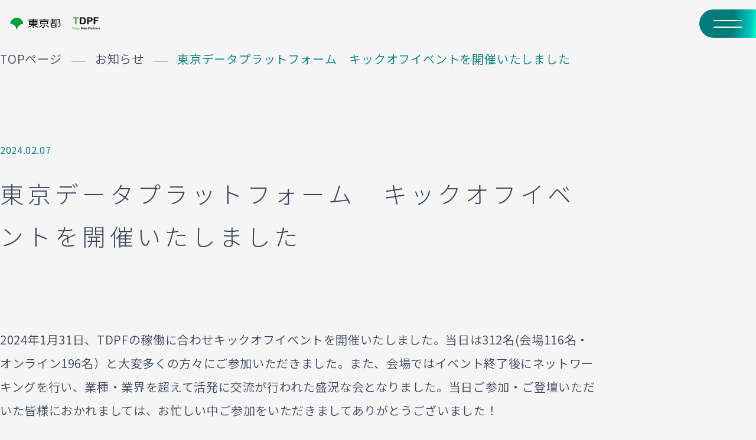

--- FILE ---
content_type: text/html; charset=UTF-8
request_url: https://www.tdpf-hp.metro.tokyo.lg.jp/news/20240207-93/
body_size: 12132
content:
<!DOCTYPE html>
<html lang="ja">
<head>
  <meta charset="UTF-8">
  
    <meta name="viewport" content="width=device-width,initial-scale=1">
  <meta name="format-detection" content="telephone=no">
  <meta name="description" content="TDPFに関する最新のお知らせをご案内します。">
  <meta property="og:title" content="東京データプラットフォーム　キックオフイベントを開催いたしました | お知らせ | 東京データプラットフォーム">
      <meta property="og:type" content="article">
    <meta property="og:url" content="https://www.tdpf-hp.metro.tokyo.lg.jp/news/20240207-93/">
  <meta property="og:image" content="https://www.tdpf-hp.metro.tokyo.lg.jp/wp-content/themes/tokyo-tdpf/assets/ogp.png?v=1748307133">
  <meta property="og:site_name" content="東京データプラットフォーム　キックオフイベントを開催いたしました | お知らせ | 東京データプラットフォーム">
  <meta property="og:description" content="TDPFに関する最新のお知らせをご案内します。">
  <meta property="og:locale" content="ja_JP">

  <meta name="twitter:card" content="summary_large_image">
  <meta name="twitter:image" content="https://www.tdpf-hp.metro.tokyo.lg.jp/wp-content/themes/tokyo-tdpf/assets/ogp.png?v=1748307133">
  <meta name="twitter:title" content="東京データプラットフォーム　キックオフイベントを開催いたしました | お知らせ | 東京データプラットフォーム">
  <meta name="twitter:description" content="TDPFに関する最新のお知らせをご案内します。">
  <meta name="twitter:url" content="https://www.tdpf-hp.metro.tokyo.lg.jp/news/20240207-93/">

  <meta name="theme-color" content="#F5F5F5">

  <link rel="preconnect" href="https://fonts.googleapis.com">
  <link rel="preconnect" href="https://fonts.gstatic.com" crossorigin>
  <link href="https://fonts.googleapis.com/css2?family=Noto+Sans+JP:wght@300;350;400;500;600&display=swap" rel="stylesheet">
  <link rel="stylesheet" href="https://www.tdpf-hp.metro.tokyo.lg.jp/wp-content/themes/tokyo-tdpf/assets/styles/tdpf-common.css?v=1761814884">

  
  <link rel="stylesheet" href="https://www.tdpf-hp.metro.tokyo.lg.jp/wp-content/themes/tokyo-tdpf/assets/styles/tdpf-news.css?v=1748307133">
  <title>東京データプラットフォーム　キックオフイベントを開催いたしました | お知らせ | 東京データプラットフォーム</title>
<meta name='robots' content='max-image-preview:large' />
<script>
window._wpemojiSettings = {"baseUrl":"https:\/\/s.w.org\/images\/core\/emoji\/15.0.3\/72x72\/","ext":".png","svgUrl":"https:\/\/s.w.org\/images\/core\/emoji\/15.0.3\/svg\/","svgExt":".svg","source":{"concatemoji":"https:\/\/www.tdpf-hp.metro.tokyo.lg.jp\/wp-includes\/js\/wp-emoji-release.min.js?ver=6.6.4"}};
/*! This file is auto-generated */
!function(i,n){var o,s,e;function c(e){try{var t={supportTests:e,timestamp:(new Date).valueOf()};sessionStorage.setItem(o,JSON.stringify(t))}catch(e){}}function p(e,t,n){e.clearRect(0,0,e.canvas.width,e.canvas.height),e.fillText(t,0,0);var t=new Uint32Array(e.getImageData(0,0,e.canvas.width,e.canvas.height).data),r=(e.clearRect(0,0,e.canvas.width,e.canvas.height),e.fillText(n,0,0),new Uint32Array(e.getImageData(0,0,e.canvas.width,e.canvas.height).data));return t.every(function(e,t){return e===r[t]})}function u(e,t,n){switch(t){case"flag":return n(e,"\ud83c\udff3\ufe0f\u200d\u26a7\ufe0f","\ud83c\udff3\ufe0f\u200b\u26a7\ufe0f")?!1:!n(e,"\ud83c\uddfa\ud83c\uddf3","\ud83c\uddfa\u200b\ud83c\uddf3")&&!n(e,"\ud83c\udff4\udb40\udc67\udb40\udc62\udb40\udc65\udb40\udc6e\udb40\udc67\udb40\udc7f","\ud83c\udff4\u200b\udb40\udc67\u200b\udb40\udc62\u200b\udb40\udc65\u200b\udb40\udc6e\u200b\udb40\udc67\u200b\udb40\udc7f");case"emoji":return!n(e,"\ud83d\udc26\u200d\u2b1b","\ud83d\udc26\u200b\u2b1b")}return!1}function f(e,t,n){var r="undefined"!=typeof WorkerGlobalScope&&self instanceof WorkerGlobalScope?new OffscreenCanvas(300,150):i.createElement("canvas"),a=r.getContext("2d",{willReadFrequently:!0}),o=(a.textBaseline="top",a.font="600 32px Arial",{});return e.forEach(function(e){o[e]=t(a,e,n)}),o}function t(e){var t=i.createElement("script");t.src=e,t.defer=!0,i.head.appendChild(t)}"undefined"!=typeof Promise&&(o="wpEmojiSettingsSupports",s=["flag","emoji"],n.supports={everything:!0,everythingExceptFlag:!0},e=new Promise(function(e){i.addEventListener("DOMContentLoaded",e,{once:!0})}),new Promise(function(t){var n=function(){try{var e=JSON.parse(sessionStorage.getItem(o));if("object"==typeof e&&"number"==typeof e.timestamp&&(new Date).valueOf()<e.timestamp+604800&&"object"==typeof e.supportTests)return e.supportTests}catch(e){}return null}();if(!n){if("undefined"!=typeof Worker&&"undefined"!=typeof OffscreenCanvas&&"undefined"!=typeof URL&&URL.createObjectURL&&"undefined"!=typeof Blob)try{var e="postMessage("+f.toString()+"("+[JSON.stringify(s),u.toString(),p.toString()].join(",")+"));",r=new Blob([e],{type:"text/javascript"}),a=new Worker(URL.createObjectURL(r),{name:"wpTestEmojiSupports"});return void(a.onmessage=function(e){c(n=e.data),a.terminate(),t(n)})}catch(e){}c(n=f(s,u,p))}t(n)}).then(function(e){for(var t in e)n.supports[t]=e[t],n.supports.everything=n.supports.everything&&n.supports[t],"flag"!==t&&(n.supports.everythingExceptFlag=n.supports.everythingExceptFlag&&n.supports[t]);n.supports.everythingExceptFlag=n.supports.everythingExceptFlag&&!n.supports.flag,n.DOMReady=!1,n.readyCallback=function(){n.DOMReady=!0}}).then(function(){return e}).then(function(){var e;n.supports.everything||(n.readyCallback(),(e=n.source||{}).concatemoji?t(e.concatemoji):e.wpemoji&&e.twemoji&&(t(e.twemoji),t(e.wpemoji)))}))}((window,document),window._wpemojiSettings);
</script>
<style id='wp-emoji-styles-inline-css'>

	img.wp-smiley, img.emoji {
		display: inline !important;
		border: none !important;
		box-shadow: none !important;
		height: 1em !important;
		width: 1em !important;
		margin: 0 0.07em !important;
		vertical-align: -0.1em !important;
		background: none !important;
		padding: 0 !important;
	}
</style>
<link rel='stylesheet' id='wp-block-library-css' href='https://www.tdpf-hp.metro.tokyo.lg.jp/wp-includes/css/dist/block-library/style.min.css?ver=6.6.4' media='all' />
<style id='classic-theme-styles-inline-css'>
/*! This file is auto-generated */
.wp-block-button__link{color:#fff;background-color:#32373c;border-radius:9999px;box-shadow:none;text-decoration:none;padding:calc(.667em + 2px) calc(1.333em + 2px);font-size:1.125em}.wp-block-file__button{background:#32373c;color:#fff;text-decoration:none}
</style>
<style id='global-styles-inline-css'>
:root{--wp--preset--aspect-ratio--square: 1;--wp--preset--aspect-ratio--4-3: 4/3;--wp--preset--aspect-ratio--3-4: 3/4;--wp--preset--aspect-ratio--3-2: 3/2;--wp--preset--aspect-ratio--2-3: 2/3;--wp--preset--aspect-ratio--16-9: 16/9;--wp--preset--aspect-ratio--9-16: 9/16;--wp--preset--color--black: #000000;--wp--preset--color--cyan-bluish-gray: #abb8c3;--wp--preset--color--white: #ffffff;--wp--preset--color--pale-pink: #f78da7;--wp--preset--color--vivid-red: #cf2e2e;--wp--preset--color--luminous-vivid-orange: #ff6900;--wp--preset--color--luminous-vivid-amber: #fcb900;--wp--preset--color--light-green-cyan: #7bdcb5;--wp--preset--color--vivid-green-cyan: #00d084;--wp--preset--color--pale-cyan-blue: #8ed1fc;--wp--preset--color--vivid-cyan-blue: #0693e3;--wp--preset--color--vivid-purple: #9b51e0;--wp--preset--gradient--vivid-cyan-blue-to-vivid-purple: linear-gradient(135deg,rgba(6,147,227,1) 0%,rgb(155,81,224) 100%);--wp--preset--gradient--light-green-cyan-to-vivid-green-cyan: linear-gradient(135deg,rgb(122,220,180) 0%,rgb(0,208,130) 100%);--wp--preset--gradient--luminous-vivid-amber-to-luminous-vivid-orange: linear-gradient(135deg,rgba(252,185,0,1) 0%,rgba(255,105,0,1) 100%);--wp--preset--gradient--luminous-vivid-orange-to-vivid-red: linear-gradient(135deg,rgba(255,105,0,1) 0%,rgb(207,46,46) 100%);--wp--preset--gradient--very-light-gray-to-cyan-bluish-gray: linear-gradient(135deg,rgb(238,238,238) 0%,rgb(169,184,195) 100%);--wp--preset--gradient--cool-to-warm-spectrum: linear-gradient(135deg,rgb(74,234,220) 0%,rgb(151,120,209) 20%,rgb(207,42,186) 40%,rgb(238,44,130) 60%,rgb(251,105,98) 80%,rgb(254,248,76) 100%);--wp--preset--gradient--blush-light-purple: linear-gradient(135deg,rgb(255,206,236) 0%,rgb(152,150,240) 100%);--wp--preset--gradient--blush-bordeaux: linear-gradient(135deg,rgb(254,205,165) 0%,rgb(254,45,45) 50%,rgb(107,0,62) 100%);--wp--preset--gradient--luminous-dusk: linear-gradient(135deg,rgb(255,203,112) 0%,rgb(199,81,192) 50%,rgb(65,88,208) 100%);--wp--preset--gradient--pale-ocean: linear-gradient(135deg,rgb(255,245,203) 0%,rgb(182,227,212) 50%,rgb(51,167,181) 100%);--wp--preset--gradient--electric-grass: linear-gradient(135deg,rgb(202,248,128) 0%,rgb(113,206,126) 100%);--wp--preset--gradient--midnight: linear-gradient(135deg,rgb(2,3,129) 0%,rgb(40,116,252) 100%);--wp--preset--font-size--small: 13px;--wp--preset--font-size--medium: 20px;--wp--preset--font-size--large: 36px;--wp--preset--font-size--x-large: 42px;--wp--preset--spacing--20: 0.44rem;--wp--preset--spacing--30: 0.67rem;--wp--preset--spacing--40: 1rem;--wp--preset--spacing--50: 1.5rem;--wp--preset--spacing--60: 2.25rem;--wp--preset--spacing--70: 3.38rem;--wp--preset--spacing--80: 5.06rem;--wp--preset--shadow--natural: 6px 6px 9px rgba(0, 0, 0, 0.2);--wp--preset--shadow--deep: 12px 12px 50px rgba(0, 0, 0, 0.4);--wp--preset--shadow--sharp: 6px 6px 0px rgba(0, 0, 0, 0.2);--wp--preset--shadow--outlined: 6px 6px 0px -3px rgba(255, 255, 255, 1), 6px 6px rgba(0, 0, 0, 1);--wp--preset--shadow--crisp: 6px 6px 0px rgba(0, 0, 0, 1);}:where(.is-layout-flex){gap: 0.5em;}:where(.is-layout-grid){gap: 0.5em;}body .is-layout-flex{display: flex;}.is-layout-flex{flex-wrap: wrap;align-items: center;}.is-layout-flex > :is(*, div){margin: 0;}body .is-layout-grid{display: grid;}.is-layout-grid > :is(*, div){margin: 0;}:where(.wp-block-columns.is-layout-flex){gap: 2em;}:where(.wp-block-columns.is-layout-grid){gap: 2em;}:where(.wp-block-post-template.is-layout-flex){gap: 1.25em;}:where(.wp-block-post-template.is-layout-grid){gap: 1.25em;}.has-black-color{color: var(--wp--preset--color--black) !important;}.has-cyan-bluish-gray-color{color: var(--wp--preset--color--cyan-bluish-gray) !important;}.has-white-color{color: var(--wp--preset--color--white) !important;}.has-pale-pink-color{color: var(--wp--preset--color--pale-pink) !important;}.has-vivid-red-color{color: var(--wp--preset--color--vivid-red) !important;}.has-luminous-vivid-orange-color{color: var(--wp--preset--color--luminous-vivid-orange) !important;}.has-luminous-vivid-amber-color{color: var(--wp--preset--color--luminous-vivid-amber) !important;}.has-light-green-cyan-color{color: var(--wp--preset--color--light-green-cyan) !important;}.has-vivid-green-cyan-color{color: var(--wp--preset--color--vivid-green-cyan) !important;}.has-pale-cyan-blue-color{color: var(--wp--preset--color--pale-cyan-blue) !important;}.has-vivid-cyan-blue-color{color: var(--wp--preset--color--vivid-cyan-blue) !important;}.has-vivid-purple-color{color: var(--wp--preset--color--vivid-purple) !important;}.has-black-background-color{background-color: var(--wp--preset--color--black) !important;}.has-cyan-bluish-gray-background-color{background-color: var(--wp--preset--color--cyan-bluish-gray) !important;}.has-white-background-color{background-color: var(--wp--preset--color--white) !important;}.has-pale-pink-background-color{background-color: var(--wp--preset--color--pale-pink) !important;}.has-vivid-red-background-color{background-color: var(--wp--preset--color--vivid-red) !important;}.has-luminous-vivid-orange-background-color{background-color: var(--wp--preset--color--luminous-vivid-orange) !important;}.has-luminous-vivid-amber-background-color{background-color: var(--wp--preset--color--luminous-vivid-amber) !important;}.has-light-green-cyan-background-color{background-color: var(--wp--preset--color--light-green-cyan) !important;}.has-vivid-green-cyan-background-color{background-color: var(--wp--preset--color--vivid-green-cyan) !important;}.has-pale-cyan-blue-background-color{background-color: var(--wp--preset--color--pale-cyan-blue) !important;}.has-vivid-cyan-blue-background-color{background-color: var(--wp--preset--color--vivid-cyan-blue) !important;}.has-vivid-purple-background-color{background-color: var(--wp--preset--color--vivid-purple) !important;}.has-black-border-color{border-color: var(--wp--preset--color--black) !important;}.has-cyan-bluish-gray-border-color{border-color: var(--wp--preset--color--cyan-bluish-gray) !important;}.has-white-border-color{border-color: var(--wp--preset--color--white) !important;}.has-pale-pink-border-color{border-color: var(--wp--preset--color--pale-pink) !important;}.has-vivid-red-border-color{border-color: var(--wp--preset--color--vivid-red) !important;}.has-luminous-vivid-orange-border-color{border-color: var(--wp--preset--color--luminous-vivid-orange) !important;}.has-luminous-vivid-amber-border-color{border-color: var(--wp--preset--color--luminous-vivid-amber) !important;}.has-light-green-cyan-border-color{border-color: var(--wp--preset--color--light-green-cyan) !important;}.has-vivid-green-cyan-border-color{border-color: var(--wp--preset--color--vivid-green-cyan) !important;}.has-pale-cyan-blue-border-color{border-color: var(--wp--preset--color--pale-cyan-blue) !important;}.has-vivid-cyan-blue-border-color{border-color: var(--wp--preset--color--vivid-cyan-blue) !important;}.has-vivid-purple-border-color{border-color: var(--wp--preset--color--vivid-purple) !important;}.has-vivid-cyan-blue-to-vivid-purple-gradient-background{background: var(--wp--preset--gradient--vivid-cyan-blue-to-vivid-purple) !important;}.has-light-green-cyan-to-vivid-green-cyan-gradient-background{background: var(--wp--preset--gradient--light-green-cyan-to-vivid-green-cyan) !important;}.has-luminous-vivid-amber-to-luminous-vivid-orange-gradient-background{background: var(--wp--preset--gradient--luminous-vivid-amber-to-luminous-vivid-orange) !important;}.has-luminous-vivid-orange-to-vivid-red-gradient-background{background: var(--wp--preset--gradient--luminous-vivid-orange-to-vivid-red) !important;}.has-very-light-gray-to-cyan-bluish-gray-gradient-background{background: var(--wp--preset--gradient--very-light-gray-to-cyan-bluish-gray) !important;}.has-cool-to-warm-spectrum-gradient-background{background: var(--wp--preset--gradient--cool-to-warm-spectrum) !important;}.has-blush-light-purple-gradient-background{background: var(--wp--preset--gradient--blush-light-purple) !important;}.has-blush-bordeaux-gradient-background{background: var(--wp--preset--gradient--blush-bordeaux) !important;}.has-luminous-dusk-gradient-background{background: var(--wp--preset--gradient--luminous-dusk) !important;}.has-pale-ocean-gradient-background{background: var(--wp--preset--gradient--pale-ocean) !important;}.has-electric-grass-gradient-background{background: var(--wp--preset--gradient--electric-grass) !important;}.has-midnight-gradient-background{background: var(--wp--preset--gradient--midnight) !important;}.has-small-font-size{font-size: var(--wp--preset--font-size--small) !important;}.has-medium-font-size{font-size: var(--wp--preset--font-size--medium) !important;}.has-large-font-size{font-size: var(--wp--preset--font-size--large) !important;}.has-x-large-font-size{font-size: var(--wp--preset--font-size--x-large) !important;}
:where(.wp-block-post-template.is-layout-flex){gap: 1.25em;}:where(.wp-block-post-template.is-layout-grid){gap: 1.25em;}
:where(.wp-block-columns.is-layout-flex){gap: 2em;}:where(.wp-block-columns.is-layout-grid){gap: 2em;}
:root :where(.wp-block-pullquote){font-size: 1.5em;line-height: 1.6;}
</style>
<script defer src="https://www.tdpf-hp.metro.tokyo.lg.jp/wp-content/themes/tokyo-tdpf/assets/scripts/tdpf-common.js?ver=1761814884" id="global-script-js"></script>
<link rel="https://api.w.org/" href="https://www.tdpf-hp.metro.tokyo.lg.jp/wp-json/" /><link rel="alternate" title="JSON" type="application/json" href="https://www.tdpf-hp.metro.tokyo.lg.jp/wp-json/wp/v2/news/93" /><link rel="EditURI" type="application/rsd+xml" title="RSD" href="https://www.tdpf-hp.metro.tokyo.lg.jp/xmlrpc.php?rsd" />
<meta name="generator" content="WordPress 6.6.4" />
<link rel="canonical" href="https://www.tdpf-hp.metro.tokyo.lg.jp/news/20240207-93/" />
<link rel='shortlink' href='https://www.tdpf-hp.metro.tokyo.lg.jp/?p=93' />
<link rel="alternate" title="oEmbed (JSON)" type="application/json+oembed" href="https://www.tdpf-hp.metro.tokyo.lg.jp/wp-json/oembed/1.0/embed?url=https%3A%2F%2Fwww.tdpf-hp.metro.tokyo.lg.jp%2Fnews%2F20240207-93%2F" />
<link rel="alternate" title="oEmbed (XML)" type="text/xml+oembed" href="https://www.tdpf-hp.metro.tokyo.lg.jp/wp-json/oembed/1.0/embed?url=https%3A%2F%2Fwww.tdpf-hp.metro.tokyo.lg.jp%2Fnews%2F20240207-93%2F&#038;format=xml" />
<style type="text/css">.broken_link, a.broken_link {
	text-decoration: line-through;
}</style><link rel="icon" href="https://www.tdpf-hp.metro.tokyo.lg.jp/wp-content/uploads/2023/11/cropped-favicon-32x32.png" sizes="32x32" />
<link rel="icon" href="https://www.tdpf-hp.metro.tokyo.lg.jp/wp-content/uploads/2023/11/cropped-favicon-192x192.png" sizes="192x192" />
<link rel="apple-touch-icon" href="https://www.tdpf-hp.metro.tokyo.lg.jp/wp-content/uploads/2023/11/cropped-favicon-180x180.png" />
<meta name="msapplication-TileImage" content="https://www.tdpf-hp.metro.tokyo.lg.jp/wp-content/uploads/2023/11/cropped-favicon-270x270.png" />
</head>
<body id="pagetop" class="news-template-default single single-news postid-93">
  
    <div id="cookie" class="ly-cookie" role="region" aria-label="cookie使用同意" aria-live="off">
  <p class="ly-cookie__text">当ウェブサイトではcookieを使用しています。引き続き閲覧する場合、cookieの使用を承諾したものとみなされます。</p>
  <a class="ly-cookie__link" href="https://www.tdpf-hp.metro.tokyo.lg.jp/sitepolicy/" target="_blank">サイトポリシー</a>
  <div class="ly-cookie__buttons">
    <button class="ly-cookie__button ly-cookie__agree" id="cookieAgree" type="button">同意する</button>
    <button class="ly-cookie__button ly-cookie__disagree" id="cookieDisagree" type="button">拒否する</button>
  </div>
</div>
  <div class="l-container">
    <!-- ==================== HEADER ==================== -->
    <header class="l-header" id="header">
  <div class="l-header__bg is-sp-menu"></div>
  <div class="l-header__inner">
    <div class="l-header__logo l-header-logo">
      <a href="https://www.metro.tokyo.lg.jp/" class="l-header-logo__item l-header-logo__item--tokyo" target="_blank" rel="noopener">
        <img src="https://www.tdpf-hp.metro.tokyo.lg.jp/wp-content/themes/tokyo-tdpf/assets/images/common/header/logo_tokyo.png?v=1748307133" alt="東京都公式ホームページ" width="352" height="96">
      </a>
      <a href="https://www.tdpf-hp.metro.tokyo.lg.jp/" class="l-header-logo l-header-logo__item--site" >
        <img src="https://www.tdpf-hp.metro.tokyo.lg.jp/wp-content/themes/tokyo-tdpf/assets/images/common/header/logo_tdpf.png?v=1748307133" alt="TDPF Tokyo Data Platform" width="249" height="115">
      </a>
    </div>
    <nav class="l-header__menu l-header-menu is-pc-menu" aria-label="メインメニュー">
      <ul class="l-header-main-menu" >
        <li class="l-header-main-menu__item">
          <button class="l-header-main-menu__link l-header-main-menu__link--has-submenu"  aria-haspopup="true" aria-controls="sub-menu-top" aria-expanded="false" id="menu-dropdown-top" data-dropdown-trigger >
            トップ
            <span class="l-header-main-menu__arrow">
              <span class="l-header-main-menu__arrow-pointer"></span>
            </span>
          </button>
          <div id="sub-menu-top" aria-hidden="true" class="l-header-main-menu__sub l-header-sub-menu">
            <ul aria-labelledby="menu-dropdown-top" class="l-header-sub-menu__list">
              <li class="l-header-sub-menu__item">
                <a href="https://www.tdpf-hp.metro.tokyo.lg.jp/#concept" class="l-header-sub-menu__link"  tabindex="-1">TDPFとは</a>
              </li>
              <li class="l-header-sub-menu__item">
                <a href="https://www.tdpf-hp.metro.tokyo.lg.jp/#solution" class="l-header-sub-menu__link"  tabindex="-1">TDPFが提供する機能</a>
              </li>
              <li class="l-header-sub-menu__item">
                <a href="https://www.tdpf-hp.metro.tokyo.lg.jp/#case" class="l-header-sub-menu__link"  tabindex="-1">TDPFのユースケース</a>
              </li>
            </ul>
          </div>
        </li>
        <li class="l-header-main-menu__item">
          <a href="https://www.tdpf-hp.metro.tokyo.lg.jp/admission/" class="l-header-main-menu__link"  >入会について</a>
        </li>
        <li class="l-header-main-menu__item">
          <a href="https://www.tdpf-hp.metro.tokyo.lg.jp/members-list/" class="l-header-main-menu__link"  >会員一覧</a>
        </li>
        <li class="l-header-main-menu__item">
          <a href="https://www.tdpf-hp.metro.tokyo.lg.jp/data-list/" class="l-header-main-menu__link"  >データ一覧</a>
        </li>
        <li class="l-header-main-menu__item">
          <a href="https://www.tdpf-hp.metro.tokyo.lg.jp/services/" class="l-header-main-menu__link"  >サービス紹介・申込み</a>
        </li>
        <li class="l-header-main-menu__item">
          <a href="https://www.tdpf-hp.metro.tokyo.lg.jp/inquiry/" class="l-header-main-menu__link"  >よくある質問<br/>お問い合わせ</a>
        </li>
        <li class="l-header-main-menu__item">
          <a href="https://www.tdpf-hp.metro.tokyo.lg.jp/en/" class="l-header-main-menu__link" target="_blank" rel="noopener">ENGLISH
        </a>
        </li>
      </ul>
      <a href="https://www.tdpf.metro.tokyo.lg.jp/" class="l-header__login l-header-login" target="_blank" rel="noopener">
        <div class="l-header-login__text">
          ログインはこちら
          <span class="l-header-login__text-small">データ連携基盤サイト</span>
        </div>
        <span class="l-header-login__arrow"></span>
      </a>
    </nav>
  </div>
  <nav aria-label="メインメニュー">
    <button type="button" class="l-hamburger l-hamburger--open is-sp-menu" aria-label="メニューを開く" aria-controls="global-nav" aria-expanded="false" data-micromodal-trigger="global-nav" data-navigation-trigger>
      <span class="l-hamburger__bar"></span>
      <span class="l-hamburger__bar"></span>
    </button>
    <div id="global-nav" class="l-header-dialog is-sp-menu" aria-hidden="true" role="dialog" aria-modal="true">
      <button type="button" class="l-hamburger l-hamburger--close" data-navigation-trigger data-micromodal-close aria-label="メニューを閉じる" aria-controls="global-nav" aria-expanded="false">
        <span class="l-hamburger__bar"></span>
        <span class="l-hamburger__bar"></span>
      </button>
      <div class="l-header-dialog__content">
        <div class="l-header-dialog__menu">
          <ul class="l-header-main-menu">
            <li class="l-header-main-menu__item">
              <a href="https://www.tdpf-hp.metro.tokyo.lg.jp/" class="l-header-main-menu__link"  >
                トップ</a>
              <ul class="l-header-main-menu__sub l-header-sub-menu">
                <li class="l-header-sub-menu__item">
                  <a href="https://www.tdpf-hp.metro.tokyo.lg.jp/#concept" class="l-header-sub-menu__link" >TDPFとは</a>
                </li>
                <li class="l-header-sub-menu__item">
                  <a href="https://www.tdpf-hp.metro.tokyo.lg.jp/#solution" class="l-header-sub-menu__link" >TDPFが提供する機能</a>
                </li>
                <li class="l-header-sub-menu__item">
                  <a href="https://www.tdpf-hp.metro.tokyo.lg.jp/#case" class="l-header-sub-menu__link" >TDPFのユースケース</a>
                </li>
              </ul>
            </li>
            <li class="l-header-main-menu__item">
              <a href="https://www.tdpf-hp.metro.tokyo.lg.jp/admission/" class="l-header-main-menu__link"  >入会について</a>
            </li>
            <li class="l-header-main-menu__item">
              <a href="https://www.tdpf-hp.metro.tokyo.lg.jp/members-list/" class="l-header-main-menu__link"  >会員一覧</a>
            </li>
            <li class="l-header-main-menu__item">
              <a href="https://www.tdpf-hp.metro.tokyo.lg.jp/data-list/" class="l-header-main-menu__link"  >データ一覧</a>
            </li>
            <li class="l-header-main-menu__item">
              <a href="https://www.tdpf-hp.metro.tokyo.lg.jp/services/" class="l-header-main-menu__link"  >サービス紹介・申込み</a>
            </li>
            <li class="l-header-main-menu__item">
              <a href="https://www.tdpf-hp.metro.tokyo.lg.jp/inquiry/" class="l-header-main-menu__link"  >よくある質問・お問い合わせ</a>
            </li>
            <li class="l-header-main-menu__item">
              <a href="https://www.tdpf-hp.metro.tokyo.lg.jp/en/" class="l-header-main-menu__link" target="_blank" rel="noopener">ENGLISH
              </a>
            </li>
          </ul>
          <a href="https://www.tdpf.metro.tokyo.lg.jp/" class="l-header__login l-header-login" target="_blank" rel="noopener" aria-describedby="header-login-description">
            <div class="l-header-login__text">
              ログインはこちら
            </div>
            <span class="l-header-login__arrow"></span>
          </a>
          <div class="l-header-login__description" id="header-login-description">データ連携基盤サイト</div>
        </div>
      </div>
    </div>
  </nav>
</header>

    <!-- ==================== PAGE CONTENTS ==================== -->
    <main class="l-main l-in">
      <div class="l-pc-inner l-sp-md-inner">
        
<nav class="c-breadcrumb" aria-label="現在位置">
  <ol class="c-breadcrumb-list c-text">
                <li class="c-breadcrumb-list__item">
        <a href="https://www.tdpf-hp.metro.tokyo.lg.jp/" class="c-breadcrumb-list__link u-hover-color">TOPページ</a>
      </li>
                <li class="c-breadcrumb-list__item">
        <a href="https://www.tdpf-hp.metro.tokyo.lg.jp/news/" class="c-breadcrumb-list__link u-hover-color">お知らせ</a>
      </li>
                <li class="c-breadcrumb-list__item">
        <a href="https://www.tdpf-hp.metro.tokyo.lg.jp/news/20240207-93/" class="c-breadcrumb-list__link u-hover-color" aria-current="page">東京データプラットフォーム　キックオフイベントを開催いたしました</a>
      </li>
      </ol>
</nav>      </div>

      <div class="p-news u-pt-sp-96 u-pb-sp-100 u-mb-sp-68 u-pt-pc-120 u-pb-pc-140 u-mb-pc-100">
        <div class="p-news__inner l-pc-inner l-sp-md-inner">
                                  <article class="c-article">
              <div class="c-article__header">
                <h1 class="c-article__title">東京データプラットフォーム　キックオフイベントを開催いたしました</h1>
                <time datetime="2024-02-07" class="c-article__date u-font-lato">2024.02.07</time>
              </div>
              <div class="c-article__body">
                
<p>2024年1月31日、TDPFの稼働に合わせキックオフイベントを開催いたしました。当日は312名(会場116名・オンライン196名）と大変多くの方々にご参加いただきました。また、会場ではイベント終了後にネットワーキングを行い、業種・業界を超えて活発に交流が行われた盛況な会となりました。当日ご参加・ご登壇いただいた皆様におかれましては、お忙しい中ご参加をいただきましてありがとうございました！</p>



<div style="height:34px" aria-hidden="true" class="wp-block-spacer"></div>



<h2 class="wp-block-heading">開催概要</h2>



<figure class="wp-block-table is-style-stripes"><table class="has-light-green-cyan-background-color has-background"><tbody><tr><td><strong>日時</strong>　　令和6年1月31日(水曜日)　午後3時～午後5時<br><strong>場所</strong>　　デロイト トーマツ イノベーションパーク<br>　　　（東京都千代田区丸の内三丁目3番1号　新東京ビル8階）<br>　　　　※対面及びオンラインによるハイブリッド形式で実施</td></tr></tbody></table></figure>



<div style="height:100px" aria-hidden="true" class="wp-block-spacer"></div>



<p>キックオフイベントの内容については、アーカイブ動画をご覧ください。</p>



<figure class="wp-block-embed is-type-video is-provider-youtube wp-block-embed-youtube wp-embed-aspect-16-9 wp-has-aspect-ratio"><div class="wp-block-embed__wrapper"><iframe title="アーカイブ動画" width="100%" height="100%" src="https://www.youtube.com/embed/dEzRI-JTEKw?si=pbka-wpohEFpl24j" frameborder="0" allow="accelerometer; autoplay; clipboard-write; encrypted-media; gyroscope; picture-in-picture; web-share" referrerpolicy="strict-origin-when-cross-origin" allowfullscreen></iframe><div class="wp-block-embed__wrapper"></figure>


<div class="lazyblock-accordion-6HMaj wp-block-lazyblock-accordion"><div class="lazyblock-accordion c-article__accordion">
  <button class="c-article__accordion-trigger" id="lazyblock-accordion-links" type="button" class="" aria-expanded="false" aria-controls="lazyblock-accordion-panel-links"  data-accordion-trigger>
    各パートへのリンクはこちら  </button>
  <div id="lazyblock-accordion-panel-links" class="c-article__accordion-panel" role="region" aria-labelledby="lazyblock-accordion-links" hidden>
    <div class="" data-accordion-content>
      <a href="https://youtu.be/dEzRI-JTEKw?t=88" target="_blank" rel="noreferrer noopener">0:01:28</a>　開会挨拶<br><a href="https://youtu.be/dEzRI-JTEKw?t=350" data-type="link" data-id="https://youtu.be/dEzRI-JTEKw?t=350" target="_blank" rel="noreferrer noopener">0:05:50</a>　Govtech東京の取組紹介<br><a href="https://youtu.be/dEzRI-JTEKw?t=583" data-type="link" data-id="https://youtu.be/dEzRI-JTEKw?t=583" target="_blank" rel="noreferrer noopener">0:09:43</a>　TDPF概要<br><a href="https://youtu.be/dEzRI-JTEKw?t=1250" data-type="link" data-id="https://youtu.be/dEzRI-JTEKw?t=1250" target="_blank" rel="noreferrer noopener">0:20:50</a>　R５年度ケーススタディ事業最終報告<br>　-<a href="https://youtu.be/dEzRI-JTEKw?t=1289" data-type="link" data-id="https://youtu.be/dEzRI-JTEKw?t=1289" target="_blank" rel="noreferrer noopener">0:21:29</a>　「メタ観光マップ」を活用したにぎわい・回遊性の創出プロジェクト<br>　-<a href="https://youtu.be/dEzRI-JTEKw?t=2197" data-type="link" data-id="https://youtu.be/dEzRI-JTEKw?t=2197" target="_blank" rel="noreferrer noopener">0:36:37</a>　防災・減災に寄与する「OMAMORI」プロジェクト<br>　-<a href="https://youtu.be/dEzRI-JTEKw?t=2653" data-type="link" data-id="https://youtu.be/dEzRI-JTEKw?t=2653" target="_blank" rel="noreferrer noopener">0:44:13</a>　高齢者のフレイル予防・QOL向上に向けたおでかけ促進プロジェクト<br>　-<a href="https://youtu.be/dEzRI-JTEKw?t=3295" data-type="link" data-id="https://youtu.be/dEzRI-JTEKw?t=3295" target="_blank" rel="noreferrer noopener">0:54:55</a>　人流・金融・観光情報の統計データをもとにした周遊促進プロジェクト<br>　-<a href="https://youtu.be/dEzRI-JTEKw?t=4186" data-type="link" data-id="https://youtu.be/dEzRI-JTEKw?t=4186" target="_blank" rel="noreferrer noopener">1:09:46</a>　東京都産野菜の地産地消促進プロジェクト<br><a href="https://youtu.be/dEzRI-JTEKw?t=5080" data-type="link" data-id="https://youtu.be/dEzRI-JTEKw?t=5080" target="_blank" rel="noreferrer noopener">1:24:40</a>　会員の取組紹介<br>　-<a href="https://youtu.be/dEzRI-JTEKw?t=5110" data-type="link" data-id="https://youtu.be/dEzRI-JTEKw?t=5110" target="_blank" rel="noreferrer noopener">1:25:10</a>　東村山市<br>　-<a href="https://youtu.be/dEzRI-JTEKw?t=5610" data-type="link" data-id="https://youtu.be/dEzRI-JTEKw?t=5610" target="_blank" rel="noreferrer noopener">1:33:30</a>　一般社団法人 大手町・丸の内・有楽町地区まちづくり協議会<br>　-<a href="https://youtu.be/dEzRI-JTEKw?t=6076" data-type="link" data-id="https://youtu.be/dEzRI-JTEKw?t=6076" target="_blank" rel="noreferrer noopener">1:41:16</a>　株式会社セブン-イレブン・ジャパン<br>　-<a href="https://youtu.be/dEzRI-JTEKw?t=6741" data-type="link" data-id="https://youtu.be/dEzRI-JTEKw?t=6735" target="_blank" rel="noreferrer noopener">1:52:21</a>　日本郵便株式会社<br><a href="https://youtu.be/dEzRI-JTEKw?t=7460" data-type="link" data-id="https://youtu.be/dEzRI-JTEKw?t=7460" target="_blank" rel="noreferrer noopener">2:04:20</a>　閉会    </div>
  </div>
</div></div>


<div style="height:45px" aria-hidden="true" class="wp-block-spacer"></div>



<p>当日の投影資料は下記をご覧ください。</p>


<p><iframe class="speakerdeck-iframe" frameborder="0" src="https://secure-web.cisco.com/[base64]/https%3A%2F%2Fspeakerdeck.com%2Fplayer%2F1302c7872fbe4126b53daf422d2a83d4" title="東京データプラットフォーム（TDPF）キックオフイベント事務局資料" allowfullscreen="true" style="border: 0px; background: padding-box padding-box rgba(0, 0, 0, 0.1); margin: 0px; padding: 0px; border-radius: 6px; box-shadow: rgba(0, 0, 0, 0.2) 0px 5px 40px; width: 100%; height: auto; aspect-ratio: 560 / 315;" data-ratio="1.7777777777777777"></iframe></p>


<div data-wp-interactive="core/file" class="wp-block-file"><object data-wp-bind--hidden="!state.hasPdfPreview"  class="wp-block-file__embed" data="https://www.tdpf-hp.metro.tokyo.lg.jp/wp-content/uploads/2024/03/TDPFキックオフイベント.pdf" type="application/pdf" style="width:100%;height:600px" aria-label="TDPFキックオフイベント (PDF:16.2MB)の埋め込み。"></object><a id="wp-block-file--media-7a8953b7-3d86-4ae2-bea2-556ed332741a" href="https://www.tdpf-hp.metro.tokyo.lg.jp/wp-content/uploads/2024/03/TDPFキックオフイベント.pdf" target="_blank" rel="noreferrer noopener">TDPFキックオフイベント (PDF:16.2MB)</a></div>



<p class="has-text-color has-link-color wp-elements-e6e39b94b06a31ec858e9799ceafce64" style="color:#3c465b;font-size:18px">　※株式会社セブン-イレブン・ジャパン様の資料については、非公開となります。</p>



<div style="height:0px" aria-hidden="true" class="wp-block-spacer"></div>



<h2 class="wp-block-heading">１　プログラム概要</h2>



<h3 class="wp-block-heading has-medium-font-size">開会挨拶 (<a href="https://youtu.be/dEzRI-JTEKw?t=88" target="_blank" rel="noreferrer noopener">01:28</a>~)</h3>



<p class="has-text-color has-link-color wp-elements-357b9f32d78d54e64ded442d0e4c9c53" style="color:#3c465b;font-size:18px">　東京都 副知事　宮坂 学</p>



<h3 class="wp-block-heading has-medium-font-size">Govtech東京の取組紹介 (<a href="https://youtu.be/dEzRI-JTEKw?t=350" data-type="link" data-id="https://youtu.be/dEzRI-JTEKw?t=350" target="_blank" rel="noreferrer noopener">05:50</a>~）</h3>



<p class="has-text-color has-link-color wp-elements-10a2bbfe39c23eba29a4c5e94bb4b502" style="color:#3c465b;font-size:18px">　一般財団法人GovTech東京 業務執行理事　各務 茂雄 氏</p>



<h3 class="wp-block-heading has-medium-font-size">TDPF概要（<a href="https://youtu.be/dEzRI-JTEKw?t=583" data-type="link" data-id="https://youtu.be/dEzRI-JTEKw?t=583" target="_blank" rel="noreferrer noopener">09:43</a>~）</h3>



<p class="has-text-color has-link-color wp-elements-fcab958525c58629908709154f63a6b1" style="color:#3c465b;font-size:18px">　東京都 デジタルサービス局 データ利活用担当部長　池田 庸</p>



<h3 class="wp-block-heading has-medium-font-size">R５年度ケーススタディ事業最終報告（<a href="https://youtu.be/dEzRI-JTEKw?t=1250" data-type="link" data-id="https://youtu.be/dEzRI-JTEKw?t=1250" target="_blank" rel="noreferrer noopener">20:50</a>~)</h3>



<p class="u-line-height-250">　R5年度に実施した5つのケーススタディ事業の最終報告を、各事業者からご紹介いただきました。</p>



<p>　　１．「メタ観光マップ」を活用したにぎわい・回遊性の創出プロジェクト（<a href="https://youtu.be/dEzRI-JTEKw?t=1289" data-type="link" data-id="https://youtu.be/dEzRI-JTEKw?t=1289" target="_blank" rel="noreferrer noopener">21:29</a>~）</p>



<p class="u-line-height-150 has-text-color has-link-color wp-elements-a93f87c099f2cb7f8e23ba260b8e49e7" style="color:#3c465b;font-size:18px">　　　　 株式会社みずほ銀行 社会・産業基盤第一部公共公務第一チーム 上席部長代理 高上 航 氏</p>



<p>　　２．防災・減災に寄与する「OMAMORI」プロジェクト（<a href="https://youtu.be/dEzRI-JTEKw?t=2197" data-type="link" data-id="https://youtu.be/dEzRI-JTEKw?t=2197" target="_blank" rel="noreferrer noopener">36:37</a>~）</p>



<p class="u-line-height-150 has-text-color has-link-color wp-elements-e043d7b28a2b85742de295e04fd88d9f" style="color:#3c465b;font-size:18px">　　　　 株式会社ぐるなび LIVEJAPAN 企画部 副部長  寺岡 真吾 氏</p>



<p>　　３．高齢者のフレイル予防・QOL向上に向けたおでかけ促進プロジェクト(<a href="https://youtu.be/dEzRI-JTEKw?t=2653" data-type="link" data-id="https://youtu.be/dEzRI-JTEKw?t=2653" target="_blank" rel="noreferrer noopener">44:13</a>~）</p>



<p class="u-line-height-150 has-text-color has-link-color wp-elements-64c45895b346d551d5454777ad9673fb" style="color:#3c465b;font-size:18px">　　　　 セコム株式会社 SMARTプロジェクト サブリーダー  河村 雄一郎 氏</p>



<p>　　４．人流・金融・観光情報の統計データをもとにした周遊促進プロジェクト（<a href="https://youtu.be/dEzRI-JTEKw?t=3295" data-type="link" data-id="https://youtu.be/dEzRI-JTEKw?t=3295" target="_blank" rel="noreferrer noopener">54:55</a>~）</p>



<p class="has-text-color has-link-color wp-elements-62f8576aee8410ffda874335d857219d" id="u-line-height-150" style="color:#3c465b;font-size:18px">　　　　 株式会社リクルート 地域創造部 東日本グループ マネージャー  平山 圭介 氏</p>



<p>　　５．東京都産野菜の地産地消促進プロジェクト（<a href="https://youtu.be/dEzRI-JTEKw?t=4186" data-type="link" data-id="https://youtu.be/dEzRI-JTEKw?t=4186" target="_blank" rel="noreferrer noopener">1:09:46</a>~)</p>



<p class="u-line-height-150 has-text-color has-link-color wp-elements-0425d2955698696f99687ba2d513cd47" style="color:#3c465b;font-size:18px">　　　　 アールイー株式会社 代表取締役  今井 直樹 氏</p>



<h3 class="wp-block-heading has-medium-font-size">会員の取組紹介（<a href="https://youtu.be/dEzRI-JTEKw?t=5080" data-type="link" data-id="https://youtu.be/dEzRI-JTEKw?t=5080" target="_blank" rel="noreferrer noopener">1:24:40</a>~）</h3>



<p>　TDPFに参画する企業・自治体の方々から、それぞれデータ利用者・データ提供者の立場として、<br>　TDPFを通じて実現したいことなどを発表をいただきました。</p>



<p>　　１．東村山市の取り組みのご紹介とTDPFへの期待（<a href="https://youtu.be/dEzRI-JTEKw?t=5110" data-type="link" data-id="https://youtu.be/dEzRI-JTEKw?t=5110" target="_blank" rel="noreferrer noopener">1:25:10</a>~)</p>



<p class="u-line-height-150 has-text-color has-link-color wp-elements-3f62e3375747ce9f61295096769a0975" style="color:#3c465b;font-size:18px">　　　　 東村山市 経営政策部情報政策課 課長　堀口 裕司 氏</p>



<p>　　２．大手町・丸の内・有楽町地区スマートシティプロジェクト（<a href="https://youtu.be/dEzRI-JTEKw?t=5610" data-type="link" data-id="https://youtu.be/dEzRI-JTEKw?t=5610" target="_blank" rel="noreferrer noopener">1:33:30</a>~)</p>



<p class="u-line-height-150 has-text-color has-link-color wp-elements-f0659b0067ccde9ca185989a7cfd15a4" style="color:#3c465b;font-size:18px">　　　　 一般社団法人大手町・丸の内・有楽町地区まちづくり協議会 スマートシティ推進委員会 委員長 重松 眞理子 氏</p>



<p>　　３．災害対策システムセブンVIEWの概要と東京都オープンデータの利活用について（<a href="https://youtu.be/dEzRI-JTEKw?t=6076" data-type="link" data-id="https://youtu.be/dEzRI-JTEKw?t=6076" target="_blank" rel="noreferrer noopener">1:41:16</a>~)</p>



<p class="u-line-height-150 has-text-color has-link-color wp-elements-fd758f2f45fcb2babb50b57434565b44" style="color:#3c465b;font-size:18px">　　　　 株式会社セブン-イレブン・ジャパン 執行役員 システム本部長　西村 出 氏</p>



<p>　　４．郵便局データの価値創造に向けた取組み　～TDPF活用による事業共創の可能性～（<a href="https://youtu.be/dEzRI-JTEKw?t=6741" data-type="link" data-id="https://youtu.be/dEzRI-JTEKw?t=6735" target="_blank" rel="noreferrer noopener">1:52:21</a>~)</p>



<p class="u-line-height-150 has-text-color has-link-color wp-elements-93fb7bf08a16efd727e1b5363fbe293d" style="color:#3c465b;font-size:18px">　　　　 日本郵便株式会社 執行役員　五味 儀裕 氏</p>



<h3 class="wp-block-heading has-medium-font-size">閉会（<a href="https://youtu.be/dEzRI-JTEKw?t=7460" data-type="link" data-id="https://youtu.be/dEzRI-JTEKw?t=7460" target="_blank" rel="noreferrer noopener">2:04:20</a>~)</h3>



<p class="u-line-height-150 has-text-color has-link-color wp-elements-41d8f303b43ff774d551e98e3c7a7170" style="color:#3c465b;font-size:18px">　東京都 デジタルサービス局デジタルサービス推進部 データ利活用戦略担当課長　大隈 啓祐</p>



<h2 class="wp-block-heading">２　入会申込みについて</h2>



<p>入会の申込みにあたっては、各種規約への合意、gBizIDプライムへの登録が必要となります。申込み後審査を行い、申請後２週間を目途に登録に関する通知を送付します。</p>



<p>申込みについては、<a href="https://www.tdpf-hp.metro.tokyo.lg.jp/admission/" target="_blank" rel="noreferrer noopener">こちら</a>をご覧ください。</p>



<h2 class="wp-block-heading">３　お問い合わせ</h2>



<p>各種お問い合わせは<a href="https://www.tdpf-hp.metro.tokyo.lg.jp/inquiry/#contact" target="_blank" rel="noreferrer noopener">こちら</a>までお願いいたします。</p>



<h2 class="wp-block-heading">4　その他のイベントについて</h2>



<p>その他のイベント開催情報については<a href="https://www.tdpf-hp.metro.tokyo.lg.jp/eventlist/" target="_blank" rel="noreferrer noopener">こちら</a>をご覧ください。</p>
              </div>
            </article>
                                <div class="p-news__footer">
            
<a href="https://www.tdpf-hp.metro.tokyo.lg.jp/news/" class="c-button-back" >
  <span class="c-button-back__icon">
    <span class="c-button-back__icon-arrow"></span>
  </span>
  <span class="c-button-back__text">お知らせ一覧に戻る</span>
</a>          </div>
        </div>
      </div>
    </main>
    <!-- ==================== PAGE CONTENTS END ==================== -->
    <!-- ==================== FOOTER ==================== -->
    <footer class="l-footer">
  <div class="l-footer__top u-box-shadow">
        <ul class="l-footer__bnr l-footer-bnr">
              <li class="l-footer-bnr__item">
          <a href="https://www.govtechtokyo.or.jp/" class="l-footer-bnr__link u-hover-down" target="_blank" rel="noopener">
            <div class="l-footer-bnr__img">
              <img src="https://www.tdpf-hp.metro.tokyo.lg.jp/wp-content/themes/tokyo-tdpf/assets/images/common/footer/bnr_gov-tech.png?v=1748307133" alt="" width="271" height="156" loading="lazy">
            </div>
            <div class="l-footer-bnr__text">
              GovTech東京              <span class="l-footer-bnr__icon">
                <span class="l-footer-bnr__icon-arrow"></span>
              </span>
            </div>
          </a>
        </li>
              <li class="l-footer-bnr__item">
          <a href="https://portal.data.metro.tokyo.lg.jp/" class="l-footer-bnr__link u-hover-down" target="_blank" rel="noopener">
            <div class="l-footer-bnr__img">
              <img src="https://www.tdpf-hp.metro.tokyo.lg.jp/wp-content/themes/tokyo-tdpf/assets/images/common/footer/bnr_tod.png?v=1748307133" alt="TOKYO OPEN DATA" width="271" height="156" loading="lazy">
            </div>
            <div class="l-footer-bnr__text">
              東京オープンデータ<br class="is-pc">カタログサイト              <span class="l-footer-bnr__icon">
                <span class="l-footer-bnr__icon-arrow"></span>
              </span>
            </div>
          </a>
        </li>
              <li class="l-footer-bnr__item">
          <a href="https://info.tokyo-digitaltwin.metro.tokyo.lg.jp/" class="l-footer-bnr__link u-hover-down" target="_blank" rel="noopener">
            <div class="l-footer-bnr__img">
              <img src="https://www.tdpf-hp.metro.tokyo.lg.jp/wp-content/themes/tokyo-tdpf/assets/images/common/footer/bnr_digitaltwin.png?v=1748307133" alt="もっと一つの東京を、みんなの未来のために" width="271" height="156" loading="lazy">
            </div>
            <div class="l-footer-bnr__text">
              デジタルツイン<br>
        実現プロジェクト              <span class="l-footer-bnr__icon">
                <span class="l-footer-bnr__icon-arrow"></span>
              </span>
            </div>
          </a>
        </li>
              <li class="l-footer-bnr__item">
          <a href="https://www.seisakukikaku.metro.tokyo.lg.jp/basic-plan/choki-plan/" class="l-footer-bnr__link u-hover-down" target="_blank" rel="noopener">
            <div class="l-footer-bnr__img">
              <img src="https://www.tdpf-hp.metro.tokyo.lg.jp/wp-content/themes/tokyo-tdpf/assets/images/common/footer/bnr_future-tokyo.png?v=1748307133" alt="" width="271" height="156" loading="lazy">
            </div>
            <div class="l-footer-bnr__text">
              新たな都政の羅針盤<br class="is-pc">「未来の東京戦略」              <span class="l-footer-bnr__icon">
                <span class="l-footer-bnr__icon-arrow"></span>
              </span>
            </div>
          </a>
        </li>
              <li class="l-footer-bnr__item">
          <a href="https://tokyodouga.jp/" class="l-footer-bnr__link u-hover-down" target="_blank" rel="noopener">
            <div class="l-footer-bnr__img">
              <img src="https://www.tdpf-hp.metro.tokyo.lg.jp/wp-content/themes/tokyo-tdpf/assets/images/common/footer/bnr_tokyodouga.png?v=1748307133" alt="" width="271" height="156" loading="lazy">
            </div>
            <div class="l-footer-bnr__text">
              東京都公式動画チャンネル              <span class="l-footer-bnr__icon">
                <span class="l-footer-bnr__icon-arrow"></span>
              </span>
            </div>
          </a>
        </li>
              <li class="l-footer-bnr__item">
          <a href="https://www.kankyo.metro.tokyo.lg.jp/climate/tokyo_coolhome_coolbiz/index.html" class="l-footer-bnr__link u-hover-down" target="_blank" rel="noopener">
            <div class="l-footer-bnr__img">
              <img src="https://www.tdpf-hp.metro.tokyo.lg.jp/wp-content/themes/tokyo-tdpf/assets/images/common/footer/bnr_htt.png?v=1748307133" alt="" width="271" height="156" loading="lazy">
            </div>
            <div class="l-footer-bnr__text">
              HTTの取組に関する情報について              <span class="l-footer-bnr__icon">
                <span class="l-footer-bnr__icon-arrow"></span>
              </span>
            </div>
          </a>
        </li>
          </ul>
  </div>
  <div class="l-footer__middle">
    <div class="l-footer__middle-inner l-sp-md-inner l-sp-md-inner--fluid">
      <ul class="l-footer__nav l-footer-nav">
        <li class="l-footer-nav__item">
          <a href="https://www.tdpf-hp.metro.tokyo.lg.jp/" class="l-footer-nav__link u-hover-color"
          >トップ</a>
        </li>
        <li class="l-footer-nav__item">
          <a href="https://www.tdpf-hp.metro.tokyo.lg.jp/admission/" class="l-footer-nav__link u-hover-color">入会について</a>
        </li>
        <li class="l-footer-nav__item">
          <a href="https://www.tdpf-hp.metro.tokyo.lg.jp/members-list/" class="l-footer-nav__link u-hover-color">会員一覧</a>
        </li>
        <li class="l-footer-nav__item">
          <a href="https://www.tdpf-hp.metro.tokyo.lg.jp/services/" class="l-footer-nav__link u-hover-color">サービス紹介・申込み</a>
        </li>
        <li class="l-footer-nav__item">
          <a href="https://www.tdpf-hp.metro.tokyo.lg.jp/inquiry/" class="l-footer-nav__link u-hover-color">よくある質問・お問い合わせ</a>
        </li>
      </ul>
      <a href="#pagetop" id="btn-pageup" class="l-footer__pageup">
        <span class="l-footer__pageup-arrow"></span>
        <span class="visually-hidden">ページの先頭へ戻る</span>
      </a>
      <ul class="l-footer__logos l-footer-logos">
        <li class="l-footer-logos__item l-footer-logos__item--tokyo">
          <a href="https://www.metro.tokyo.lg.jp/" class="l-footer-logos__link u-hover-alpha" target="_blank" rel="noopener">
            <img src="https://www.tdpf-hp.metro.tokyo.lg.jp/wp-content/themes/tokyo-tdpf/assets/images/common/header/logo_tokyo.png?v=1748307133" alt="東京都公式ホームページ" loading="lazy" width="352" height="96">
          </a>
        </li>
        <li class="l-footer-logos__item l-footer-logos__item--site">
          <a href="https://www.tdpf-hp.metro.tokyo.lg.jp/" class="l-footer-logos__link u-hover-alpha">
            <img src="https://www.tdpf-hp.metro.tokyo.lg.jp/wp-content/themes/tokyo-tdpf/assets/images/common/header/logo_tdpf.png?v=1748307133" alt="TDPF Tokyo Data Platform" loading="lazy" width="249" height="115">
          </a>
        </li>
      </ul>
    </div>
  </div>
  <div class="l-footer__btm">
    <div class="l-footer__btm-inner l-sp-md-inner l-sp-md-inner--fluid">
      <div class="l-footer-sub-nav">
        <a href="https://www.tdpf-hp.metro.tokyo.lg.jp/sitepolicy/" class="l-footer-sub-nav__link u-hover-color">サイトポリシー</a>
      </div>
      <p class="l-footer__copy"><small>Copyright &copy;2023<br class="is-sp">
          Tokyo Metropolitan Government.All Rights Reserved.</small></p>
    </div>
  </div>
</footer>
  </div>

  <script id="wp-load-polyfill-importmap">
( HTMLScriptElement.supports && HTMLScriptElement.supports("importmap") ) || document.write( '<script src="https://www.tdpf-hp.metro.tokyo.lg.jp/wp-includes/js/dist/vendor/wp-polyfill-importmap.min.js?ver=1.8.2"></scr' + 'ipt>' );
</script>
<script type="importmap" id="wp-importmap">
{"imports":{"@wordpress\/interactivity":"https:\/\/www.tdpf-hp.metro.tokyo.lg.jp\/wp-includes\/js\/dist\/interactivity.min.js?ver=6.6.4"}}
</script>
<script type="module" src="https://www.tdpf-hp.metro.tokyo.lg.jp/wp-includes/blocks/file/view.min.js?ver=6.6.4" id="@wordpress/block-library/file-js-module"></script>
<link rel="modulepreload" href="https://www.tdpf-hp.metro.tokyo.lg.jp/wp-includes/js/dist/interactivity.min.js?ver=6.6.4" id="@wordpress/interactivity-js-modulepreload"><style id='core-block-supports-inline-css'>
.wp-elements-e6e39b94b06a31ec858e9799ceafce64 a:where(:not(.wp-element-button)){color:#3c465b;}.wp-elements-357b9f32d78d54e64ded442d0e4c9c53 a:where(:not(.wp-element-button)){color:#3c465b;}.wp-elements-10a2bbfe39c23eba29a4c5e94bb4b502 a:where(:not(.wp-element-button)){color:#3c465b;}.wp-elements-fcab958525c58629908709154f63a6b1 a:where(:not(.wp-element-button)){color:#3c465b;}.wp-elements-a93f87c099f2cb7f8e23ba260b8e49e7 a:where(:not(.wp-element-button)){color:#3c465b;}.wp-elements-e043d7b28a2b85742de295e04fd88d9f a:where(:not(.wp-element-button)){color:#3c465b;}.wp-elements-64c45895b346d551d5454777ad9673fb a:where(:not(.wp-element-button)){color:#3c465b;}.wp-elements-62f8576aee8410ffda874335d857219d a:where(:not(.wp-element-button)){color:#3c465b;}.wp-elements-0425d2955698696f99687ba2d513cd47 a:where(:not(.wp-element-button)){color:#3c465b;}.wp-elements-3f62e3375747ce9f61295096769a0975 a:where(:not(.wp-element-button)){color:#3c465b;}.wp-elements-f0659b0067ccde9ca185989a7cfd15a4 a:where(:not(.wp-element-button)){color:#3c465b;}.wp-elements-fd758f2f45fcb2babb50b57434565b44 a:where(:not(.wp-element-button)){color:#3c465b;}.wp-elements-93fb7bf08a16efd727e1b5363fbe293d a:where(:not(.wp-element-button)){color:#3c465b;}.wp-elements-41d8f303b43ff774d551e98e3c7a7170 a:where(:not(.wp-element-button)){color:#3c465b;}
</style>
</body>

</html>

--- FILE ---
content_type: text/css
request_url: https://www.tdpf-hp.metro.tokyo.lg.jp/wp-content/themes/tokyo-tdpf/assets/styles/tdpf-common.css?v=1761814884
body_size: 25492
content:
@charset "UTF-8";
/* ============================
  foundation
============================ */
/*!
  Reset Stylesheet
  Author: yama-dev - https://github.com/yama-dev
  */
html, body, div, span, object, iframe, embed, main,
h1, h2, h3, h4, h5, h6, p, blockquote, pre,
abbr, address, cite, code,
del, dfn, em, img, ins, kbd, q, samp,
small, strong, sub, sup, var,
b, u, i,
dl, dt, dd, ol, ul, li,
fieldset, form, label, legend,
table, caption, tbody, tfoot, thead, tr, th, td,
article, aside, canvas, details, figcaption, figure,
footer, header, hgroup, menu, nav, section, summary,
time, mark, audio, video, source {
  -webkit-box-sizing: border-box;
          box-sizing: border-box;
  padding: 0;
  margin: 0;
  font-size: 100%;
  vertical-align: middle;
  background: transparent;
  border: 0;
  outline: 0;
}

article, aside, details, figcaption, figure, footer, header, hgroup, menu, nav, section {
  display: block;
}

blockquote, q {
  quotes: none;
}

blockquote::before, blockquote::after,
q::before, q::after {
  content: "";
  content: none;
}

a {
  padding: 0;
  margin: 0;
  font-size: 100%;
  vertical-align: baseline;
  background: transparent;
}

ins {
  color: #000;
  text-decoration: none;
  background-color: #ff9;
}

mark {
  font-style: italic;
  font-weight: bold;
  color: #000;
  background-color: #ff9;
}

del {
  text-decoration: line-through;
}

abbr[title], dfn[title] {
  cursor: help;
  border-bottom: 1px dotted;
}

table {
  border-spacing: 0;
  border-collapse: collapse;
}

hr {
  display: block;
  height: 1px;
  padding: 0;
  margin: 1em 0;
  border: 0;
  border-top: 1px solid #ccc;
}

ol, ul {
  list-style: none;
}

button, input, select, textarea, datalist {
  min-height: 1.5em;
  vertical-align: middle;
  background-color: transparent;
}

input[type=submit], input[type=reset] {
  cursor: pointer;
}

input:-webkit-autofill {
  -webkit-box-shadow: 0 0 0 1000px transparent inset;
          box-shadow: 0 0 0 1000px transparent inset;
}

a[href^=tel] {
  display: inline-block;
  color: inherit;
}

.clearfix::after {
  display: block;
  height: 0;
  clear: both;
  visibility: hidden;
  content: ".";
}

/* stylelint-disable media-feature-name-no-unknown */
:root {
  --font-notosans: "Noto Sans JP", -apple-system, blinkmacsystemfont, "Helvetica Neue", "游ゴシック", yugothic, "ヒラギノ角ゴ ProN W3", hiragino kaku gothic pron, arial, "メイリオ", meiryo, sans-serif;
  --font-lato: lato, "Noto Sans JP", -apple-system, blinkmacsystemfont, "Helvetica Neue", "游ゴシック", yugothic, "ヒラギノ角ゴ ProN W3", hiragino kaku gothic pron, arial, "メイリオ", meiryo, sans-serif;
  --color-white: #fff;
  --color-black: #141414;
  --color-gray-800: #3C465B;
  --color-gray-700: #707070;
  --color-gray-600: #6E6E6E;
  --color-gray-400: #A4A5B5;
  --color-gray-300: #DBDBDB;
  --color-gray-100: #F5F5F5;
  --color-green: #017D79;
  --color-green-light: #02FFC2;
  --color-green-data: #02C8C2;
  --color-transparent-black: rgb(0 0 0 / 70%);
  --rgb-green-data: 2 200 194;
  --gradient-green: linear-gradient(180deg, var(--color-green-light) 45.64%, var(--color-green-data) 100%);
  --gradient-green-dark: linear-gradient(95deg, var(--color-green) 58.85%, var(--color-green-data) 90.1%, var(--color-green-light) 98.44%);
  --shadow-neumo1: 12px 12px 24px 0px rgb(0 75 73 / 6%), -12px -12px 24px 0px rgb(255 255 255 / 64%);
  --shadow-neumo2: 6px 6px 12px 0px rgb(0 75 73 / 6%), -6px -6px 12px 0px rgb(255 255 255 / 48%);
  --shadow-inner: 4px 4px 16px 0px rgb(0 75 73 / 6%) inset;
  --shadow-pageup: -24px -24px 24px 0px rgb(255 255 255 / 48%), 8px 8px 24px 0px rgb(0 75 73 / 8%);
  --text-default-size: 0.875rem;
  --text-main-color: var(--color-gray-800);
  --header-height: 80px;
  --ease-out1: cubic-bezier(0.61, 1, 0.88, 1);
  --ease-out2: cubic-bezier(0.22, 0.61, 0.36, 1);
  --ease-out3: cubic-bezier(0.33, 1, 0.68, 1);
  --ease-out4: cubic-bezier(0.25, 1, 0.5, 1);
  --ease-out5: cubic-bezier(0.22, 1, 0.36, 1);
  --ease-out6: cubic-bezier(0.16, 1, 0.3, 1);
}
@media not all and (max-width: 960px) {
  :root {
    --text-default-size: 1rem;
    --shadow-neumo1: 24px 24px 48px 0px rgb(0 75 73 / 3%), -24px -24px 48px 0px rgb(255 255 255 / 48%);
  }
}
@media not all and (max-width: 1456px) {
  :root {
    --header-height: 120px;
  }
}

.splide__arrow {
  position: relative;
  display: grid;
  place-content: center;
  width: 32px;
  height: 32px;
  border-radius: 50%;
  padding: 0;
  margin: 0;
  background: none;
  border: 0;
  -webkit-box-shadow: var(--shadow-neumo2);
          box-shadow: var(--shadow-neumo2);
  -webkit-transition-property: opacity, -webkit-box-shadow;
  transition-property: opacity, -webkit-box-shadow;
  transition-property: opacity, box-shadow;
  transition-property: opacity, box-shadow, -webkit-box-shadow;
}
.splide__arrow::before, .splide__arrow::after {
  position: absolute;
  top: 0;
  left: 0;
  display: block;
  width: 100%;
  height: 100%;
  pointer-events: none;
  content: "";
  border-radius: 50%;
  -webkit-transition: opacity 0.35s;
  transition: opacity 0.35s;
}
@media (prefers-reduced-motion: reduce) {
  .splide__arrow::before, .splide__arrow::after {
    -webkit-transition: none !important;
    transition: none !important;
  }
}
.splide__arrow::before {
  background-image: var(--gradient-green);
  background-clip: border-box;
  background-origin: border-box;
  border: 1px solid transparent;
  -webkit-mask-image: -webkit-gradient(linear, left top, left bottom, color-stop(0, var(--color-white))), -webkit-gradient(linear, left top, left bottom, color-stop(0, var(--color-white)));
  -webkit-mask-image: linear-gradient(var(--color-white) 0 0), linear-gradient(var(--color-white) 0 0);
          mask-image: -webkit-gradient(linear, left top, left bottom, color-stop(0, var(--color-white))), -webkit-gradient(linear, left top, left bottom, color-stop(0, var(--color-white)));
          mask-image: linear-gradient(var(--color-white) 0 0), linear-gradient(var(--color-white) 0 0);
  -webkit-mask-clip: padding-box, border-box;
          mask-clip: padding-box, border-box;
  -webkit-mask-composite: destination-out;
          mask-composite: destination-out;
}
@-moz-document url-prefix() {
  .splide__arrow::before {
    mask-composite: exclude;
  }
}
.splide__arrow::after {
  border: 1px solid var(--color-gray-800);
  opacity: 0;
}
.splide__arrow:not(:disabled) {
  cursor: pointer;
}
@media (hover: hover) {
  .splide__arrow:hover {
    -webkit-box-shadow: var(--shadow-inner);
            box-shadow: var(--shadow-inner);
  }
  .splide__arrow:hover::before {
    opacity: 0;
  }
  .splide__arrow:hover::after {
    opacity: 1;
  }
}
@media (hover: none) {
  .splide__arrow:active {
    -webkit-box-shadow: var(--shadow-inner);
            box-shadow: var(--shadow-inner);
  }
  .splide__arrow:active::before {
    opacity: 0;
  }
  .splide__arrow:active::after {
    opacity: 1;
  }
}
.splide__arrow-arrow {
  position: absolute;
  top: 0;
  left: 0;
  display: block;
  width: 100%;
  height: 100%;
}
.splide__arrow-arrow::before, .splide__arrow-arrow::after {
  position: absolute;
  top: 0;
  left: 0;
  width: 100%;
  height: 100%;
  content: "";
  border-radius: 50%;
  -webkit-mask: url("/wp-content/themes/tokyo-tdpf/assets/images/common/icon/arrow_bottom.svg") no-repeat center/12px auto;
          mask: url("/wp-content/themes/tokyo-tdpf/assets/images/common/icon/arrow_bottom.svg") no-repeat center/12px auto;
  -webkit-transition: opacity 0.35s;
  transition: opacity 0.35s;
}
@media (prefers-reduced-motion: reduce) {
  .splide__arrow-arrow::before, .splide__arrow-arrow::after {
    -webkit-transition: none !important;
    transition: none !important;
  }
}
.splide__arrow--prev .splide__arrow-arrow::before, .splide__arrow--prev .splide__arrow-arrow::after {
  -webkit-transform: rotate(90deg);
          transform: rotate(90deg);
}
.splide__arrow--next .splide__arrow-arrow::before, .splide__arrow--next .splide__arrow-arrow::after {
  -webkit-transform: rotate(-90deg);
          transform: rotate(-90deg);
}
.splide__arrow-arrow::before {
  background: var(--gradient-green);
}
@media (hover: hover) {
  .splide__arrow:hover .splide__arrow-arrow::before {
    opacity: 0;
  }
}
@media (hover: none) {
  .splide__arrow:active .splide__arrow-arrow::before {
    opacity: 0;
  }
}
.splide__arrow-arrow::after {
  background-color: var(--color-gray-800);
  opacity: 0;
}
@media (hover: hover) {
  .splide__arrow:hover .splide__arrow-arrow::after {
    opacity: 1;
  }
}
@media (hover: none) {
  .splide__arrow:active .splide__arrow-arrow::after {
    opacity: 1;
  }
}

.splide__pagination {
  position: relative;
}
.splide__pagination__page {
  position: relative;
  display: block;
  width: 20px;
  height: 20px;
  padding: 0;
  margin: 0;
  background: none;
  border: 0;
}
.splide__pagination__page::before, .splide__pagination__page::after {
  position: absolute;
  top: calc(50% - 2px);
  left: calc(50% - 2px);
  width: 4px;
  height: 4px;
  content: "";
  border-radius: 50%;
  -webkit-transition: opacity 0.35s;
  transition: opacity 0.35s;
}
@media (prefers-reduced-motion: reduce) {
  .splide__pagination__page::before, .splide__pagination__page::after {
    -webkit-transition: none !important;
    transition: none !important;
  }
}
.splide__pagination__page::before {
  background-color: var(--color-gray-800);
}
.splide__pagination__page::after {
  background: var(--gradient-green);
  opacity: 0;
}
.splide__pagination__page.is-active::before {
  opacity: 0;
}
.splide__pagination__page.is-active::after {
  opacity: 1;
}
.splide__pagination__page:not(:disabled) {
  cursor: pointer;
}

@media not all and (max-width: 960px) {
  .is-sp {
    display: none !important;
  }
}
@media not all and (max-width: 1456px) {
  .is-sp-menu {
    display: none !important;
  }
}
@media (max-width: 960px) {
  .is-pc {
    display: none !important;
  }
}
@media (max-width: 1456px) {
  .is-pc-menu {
    display: none !important;
  }
}
* {
  -webkit-box-sizing: border-box;
          box-sizing: border-box;
}

::before,
::after {
  -webkit-box-sizing: border-box;
          box-sizing: border-box;
}

html {
  position: relative;
  background-color: var(--color-gray-100);
  scroll-behavior: smooth;
  scroll-padding-top: var(--header-height) !important;
}

body {
  position: relative;
  font-size: var(--text-default-size);
  line-height: 2;
  color: var(--text-main-color);
  letter-spacing: 0.04em;
  overflow-wrap: anywhere;
  -webkit-text-size-adjust: 100%;
     -moz-text-size-adjust: 100%;
      -ms-text-size-adjust: 100%;
          text-size-adjust: 100%;
  -webkit-font-smoothing: antialiased;
  -moz-osx-font-smoothing: grayscale;
  font-family: var(--font-notosans);
  font-weight: 350;
}

button,
input,
select,
textarea,
datalist {
  font-family: inherit;
  line-height: inherit;
  color: currentcolor;
}

img {
  display: block;
  max-width: 100%;
  height: auto;
}

a {
  color: currentcolor;
  -webkit-text-decoration: underline currentcolor 1px;
          text-decoration: underline currentcolor 1px;
  text-underline-offset: 3px;
}
@media (hover: hover) {
  a:hover {
    text-decoration: none;
  }
}

::-moz-selection {
  background: rgb(var(--rgb-green-data)/40%);
}

::selection {
  background: rgb(var(--rgb-green-data)/40%);
}

svg {
  fill-rule: evenodd;
}

[tabindex]:not([tabindex="-1"]) {
  cursor: pointer;
}

.visually-hidden {
  position: absolute;
  width: 1px;
  height: 1px;
  padding: 0;
  margin: -1px;
  overflow: hidden;
  clip: rect(0, 0, 0, 0);
  white-space: nowrap;
  border: 0;
}

/* ============================
  animation
============================ */
@-webkit-keyframes rotate {
  0% {
    rotate: 0deg;
  }
  100% {
    rotate: 360deg;
  }
}
@keyframes rotate {
  0% {
    rotate: 0deg;
  }
  100% {
    rotate: 360deg;
  }
}
/* ============================
  layout
============================ */
@media not all and (max-width: 960px) {
  .l-pc-inner {
    width: min(1200px, 78.9473684211%);
    margin-inline: auto;
  }
  .l-pc-inner--max-md {
    width: min(1008px, 78.9473684211%);
  }
  .l-pc-inner--fluid {
    width: 78.9473684211%;
  }
}

@media (max-width: 960px) {
  .l-sp-md-inner {
    width: min(588.6px, 87.2%);
    margin-inline: auto;
  }
  .l-sp-md-inner--fluid {
    width: 87.2%;
  }
  .l-sp-md-inner--padding {
    padding-inline: 16px;
  }
}

@media (max-width: 960px) {
  .l-sp-lg-inner {
    width: min(631.8px, 93.6%);
    margin-inline: auto;
  }
  .l-sp-lg-inner--fluid {
    width: 93.6%;
  }
  .l-sp-lg-inner--padding {
    padding-inline: 16px;
  }
}

.l-container {
  display: grid;
  grid-template-rows: 1fr auto;
  min-height: 100vh;
  padding-top: var(--header-height);
}

.l-header {
  position: fixed;
  top: 0;
  left: 0;
  z-index: 100;
  width: 100%;
  background: var(--color-gray-100);
}
.l-header__bg {
  position: fixed;
  top: 0;
  left: 0;
  width: 100%;
  height: 100vh;
  pointer-events: none;
  background-color: var(--color-gray-100);
  opacity: 0;
  -webkit-transition: opacity 0s linear;
  transition: opacity 0s linear;
}
@media (prefers-reduced-motion: reduce) {
  .l-header__bg {
    -webkit-transition: none !important;
    transition: none !important;
  }
}
.is-nav-open .l-header__bg {
  opacity: 1;
  -webkit-transition-delay: 0.2s;
          transition-delay: 0.2s;
  -webkit-transition-duration: 0.15s;
          transition-duration: 0.15s;
}
.l-header__inner {
  position: relative;
  display: grid;
  -webkit-box-align: center;
      -ms-flex-align: center;
          align-items: center;
  min-height: 80px;
  padding: 10px 120px 10px 16px;
}
@media not all and (max-width: 1456px) {
  .l-header__inner {
    grid-template-columns: -webkit-max-content 1fr;
    grid-template-columns: max-content 1fr;
    -webkit-column-gap: 40px;
       -moz-column-gap: 40px;
            column-gap: 40px;
    -webkit-box-pack: justify;
        -ms-flex-pack: justify;
            justify-content: space-between;
    padding: 0 32px;
  }
}
.l-header__logo {
  display: grid;
  grid-template-columns: -webkit-max-content -webkit-max-content;
  grid-template-columns: max-content max-content;
  -webkit-column-gap: 17px;
     -moz-column-gap: 17px;
          column-gap: 17px;
  -webkit-box-align: center;
      -ms-flex-align: center;
          align-items: center;
}
@media not all and (max-width: 1456px) {
  .l-header__logo {
    -webkit-column-gap: 40px;
       -moz-column-gap: 40px;
            column-gap: 40px;
  }
}
@media (min-width: 1457px) and (max-width: 1830px) {
  .l-header__logo {
    -webkit-column-gap: 1.8666666667vw;
       -moz-column-gap: 1.8666666667vw;
            column-gap: 1.8666666667vw;
  }
}
@media not all and (max-width: 1456px) {
  .l-header__menu {
    display: grid;
    grid-template-columns: -webkit-max-content -webkit-max-content;
    grid-template-columns: max-content max-content;
    -webkit-column-gap: min(92px, 2.9255319149%);
       -moz-column-gap: min(92px, 2.9255319149%);
            column-gap: min(92px, 2.9255319149%);
    -webkit-box-align: center;
        -ms-flex-align: center;
            align-items: center;
    -webkit-box-pack: end;
        -ms-flex-pack: end;
            justify-content: end;
  }
}
@media (min-width: 1457px) and (max-width: 1830px) {
  .l-header__menu {
    -webkit-column-gap: min(44px, 1.9946808511%);
       -moz-column-gap: min(44px, 1.9946808511%);
            column-gap: min(44px, 1.9946808511%);
  }
}
@media not all and (max-width: 1456px) {
  .l-header__menu-en {
    display: block;
  }
}
@media (max-width: 1456px) {
  .l-header__login {
    max-width: 400px;
    margin: 40px auto 0;
  }
}
@media not all and (max-width: 1456px) {
  .l-header__login {
    width: 300px;
  }
}
@media (min-width: 1457px) and (max-width: 1830px) {
  .l-header__login {
    width: 250px;
  }
}

.l-header-logo__item img {
  width: 100%;
}
.l-header-logo__item--tokyo {
  width: 88px;
}
@media not all and (max-width: 1456px) {
  .l-header-logo__item--tokyo {
    width: 176px;
  }
}
@media (min-width: 1457px) and (max-width: 1830px) {
  .l-header-logo__item--tokyo {
    width: 8.6666666667vw;
  }
}
.l-header-logo__item--site {
  width: 48px;
}
@media not all and (max-width: 1456px) {
  .l-header-logo__item--site {
    width: 96px;
  }
}
@media (min-width: 1457px) and (max-width: 1830px) {
  .l-header-logo__item--site {
    width: 4.7333333333vw;
  }
}

.l-header-dialog {
  position: fixed;
  top: var(--header-height);
  right: 0;
  bottom: 0;
  width: 100%;
  color: var(--color-white);
  visibility: hidden;
  background: var(--color-green);
  border-top-left-radius: 32px;
  opacity: 0;
  -webkit-transition: translate 0.35s, opacity 0.3s, visibility 0.3s;
  transition: translate 0.35s, opacity 0.3s, visibility 0.3s;
  translate: 100% 0;
}
@media (prefers-reduced-motion: reduce) {
  .l-header-dialog {
    -webkit-transition: none !important;
    transition: none !important;
  }
}
.l-header-dialog.is-open {
  visibility: visible;
  opacity: 1;
  translate: 0;
}
.l-header-dialog__content {
  height: 100%;
  padding: 56px 0 51px;
  overflow-y: auto;
  -ms-scroll-chaining: none;
      overscroll-behavior: contain;
}
.l-header-dialog__menu {
  width: 87.2%;
  padding-inline: 12px;
  margin-inline: auto;
}

.l-header-main-menu {
  display: grid;
}
@media (max-width: 1456px) {
  .l-header-main-menu {
    row-gap: 24px;
  }
}
@media not all and (max-width: 1456px) {
  .l-header-main-menu {
    grid-auto-flow: column;
  }
}
@media not all and (max-width: 1456px) {
  .l-header-main-menu--en {
    display: -webkit-box;
    display: -ms-flexbox;
    display: flex;
    -webkit-box-align: center;
        -ms-flex-align: center;
            align-items: center;
    -webkit-box-pack: justify;
        -ms-flex-pack: justify;
            justify-content: space-between;
    width: 100%;
  }
}
.l-header-main-menu__item {
  position: relative;
  font-size: 1.25rem;
  font-weight: 400;
  line-height: 1.6;
}
@media not all and (max-width: 1456px) {
  .l-header-main-menu__item {
    font-size: 1.125rem;
  }
}
@media (min-width: 1457px) and (max-width: 1830px) {
  .l-header-main-menu__item {
    font-size: 0.875rem;
  }
}
.l-header-main-menu__link {
  position: relative;
  display: block;
  text-decoration: none;
}
@media (max-width: 1456px) {
  .l-header-main-menu__link {
    padding-left: 24px;
  }
}
@media not all and (max-width: 1456px) {
  .l-header-main-menu__link {
    z-index: 1;
    display: -webkit-box;
    display: -ms-flexbox;
    display: flex;
    gap: 2px 10px;
    -webkit-box-align: center;
        -ms-flex-align: center;
            align-items: center;
    -webkit-box-pack: center;
        -ms-flex-pack: center;
            justify-content: center;
    min-height: 120px;
    padding: 20px min(30px, 1.0416666667vw);
    font-size: 1.125rem;
    letter-spacing: 0.16em;
    -webkit-transition: color 0.35s ease;
    transition: color 0.35s ease;
    -webkit-transform: translate3d(0, 0, 1px);
            transform: translate3d(0, 0, 1px);
  }
  @media (prefers-reduced-motion: reduce) {
    .l-header-main-menu__link {
      -webkit-transition: none !important;
      transition: none !important;
    }
  }
}
@media (min-width: 1457px) and (max-width: 1830px) {
  .l-header-main-menu__link {
    padding-inline: min(32px, 1.2vw);
    font-size: 0.875rem;
    letter-spacing: 0.1em;
  }
}
@media (hover: hover) {
  @media not all and (max-width: 1456px) {
    .l-header-main-menu__link:hover {
      color: var(--color-green);
    }
  }
}
.l-header-main-menu__link::before {
  position: absolute;
  left: 0;
  width: 8px;
  height: 8px;
  content: "";
  border-radius: 50%;
}
@media (max-width: 1456px) {
  .l-header-main-menu__link::before {
    top: calc(0.8em - 4px);
    background-color: var(--color-white);
    opacity: 0;
  }
}
@media not all and (max-width: 1456px) {
  .l-header-main-menu__link::before {
    bottom: 20px;
    left: calc(50% - 4px);
    background: var(--gradient-green);
    scale: 0;
    translate: 0 20px;
  }
}
@media (max-width: 1456px) {
  .l-header-main-menu__link[aria-current=page]::before {
    opacity: 1;
  }
}
@media not all and (max-width: 1456px) {
  .l-header-main-menu__link[aria-current=page]::before {
    scale: 1;
    translate: 0;
  }
}
.l-header-main-menu__link--has-submenu {
  border: none;
}
.l-header-main-menu__icon {
  width: 16px;
  aspect-ratio: 1/1;
  fill: currentcolor;
  -webkit-transition: fill 0.35s ease;
  transition: fill 0.35s ease;
}
@media (max-width: 1456px) {
  .l-header-main-menu__icon {
    margin-left: 12px;
  }
}
@media not all and (max-width: 1456px) {
  .l-header-main-menu__icon {
    margin-left: 2px;
  }
}
.l-header-main-menu__arrow {
  position: relative;
  display: grid;
  place-content: center;
  width: 32px;
  height: 32px;
  border: 1px solid var(--color-green);
  border-radius: 50%;
}
.l-header-main-menu__arrow-pointer {
  position: absolute;
  top: 0;
  left: 0;
  display: block;
  width: 100%;
  height: 100%;
  background: var(--color-green);
  -webkit-mask: url("/wp-content/themes/tokyo-tdpf/assets/images/common/icon/arrow_bottom.svg") no-repeat 50%/12px;
          mask: url("/wp-content/themes/tokyo-tdpf/assets/images/common/icon/arrow_bottom.svg") no-repeat 50%/12px;
  -webkit-transition: 0.35s;
  transition: 0.35s;
  -webkit-transition-property: rotate, translate;
  transition-property: rotate, translate;
  rotate: 0deg;
  translate: 0 1px;
}
@media (prefers-reduced-motion: reduce) {
  .l-header-main-menu__arrow-pointer {
    -webkit-transition: none !important;
    transition: none !important;
  }
}
[data-dropdown-trigger][aria-expanded=true] .l-header-main-menu__arrow-pointer {
  rotate: 180deg;
  translate: 0 -1px;
}
@media (max-width: 1456px) {
  .l-header-main-menu__sub {
    padding-left: 24px;
    margin-top: 18px;
  }
}
@media not all and (max-width: 1456px) {
  .l-header-main-menu__sub {
    position: fixed;
    top: var(--header-height);
    left: 50%;
    max-width: 75%;
  }
}

.l-header-sub-menu {
  display: grid;
  row-gap: 12px;
}
@media not all and (max-width: 1456px) {
  .l-header-sub-menu {
    padding: 20px 80px 30px;
    pointer-events: none;
    background: var(--color-gray-100);
    border-radius: 0 0 40px 40px;
    -webkit-transition: translate 0.35s;
    transition: translate 0.35s;
    translate: -50% -100%;
  }
  @media (prefers-reduced-motion: reduce) {
    .l-header-sub-menu {
      -webkit-transition: none !important;
      transition: none !important;
    }
  }
  .l-header-sub-menu[aria-hidden=false] {
    pointer-events: auto;
    translate: -50% 0;
  }
  .l-header-sub-menu::before, .l-header-sub-menu::after {
    position: absolute;
    top: 0;
    width: 20px;
    height: 20px;
    content: "";
    background: url("/wp-content/themes/tokyo-tdpf/assets/images/common/header/bg_dropdown_curve.svg") no-repeat top left/contain;
    -webkit-transition: 0.35s;
    transition: 0.35s;
    -webkit-transition-property: top, -webkit-transform;
    transition-property: top, -webkit-transform;
    transition-property: top, transform;
    transition-property: top, transform, -webkit-transform;
  }
  @media (prefers-reduced-motion: reduce) {
    .l-header-sub-menu::before, .l-header-sub-menu::after {
      -webkit-transition: none !important;
      transition: none !important;
    }
  }
  .l-header-sub-menu::before {
    right: calc(100% - 1px);
    -webkit-transform: scaleX(-1);
            transform: scaleX(-1);
  }
  .l-header-sub-menu::after {
    left: calc(100% - 1px);
  }
}
@media not all and (max-width: 1456px) {
  .l-header-sub-menu__list {
    display: grid;
    grid-auto-flow: column;
    -webkit-column-gap: 64px;
       -moz-column-gap: 64px;
            column-gap: 64px;
    opacity: 0;
    -webkit-transition: opacity 0.1s 0.05s;
    transition: opacity 0.1s 0.05s;
  }
  @media (prefers-reduced-motion: reduce) {
    .l-header-sub-menu__list {
      -webkit-transition: none !important;
      transition: none !important;
    }
  }
  .l-header-sub-menu[aria-hidden=false] .l-header-sub-menu__list {
    opacity: 1;
  }
}
.l-header-sub-menu__item {
  font-size: 0.875rem;
  letter-spacing: 0.04em;
}
@media not all and (max-width: 1456px) {
  .l-header-sub-menu__item {
    font-size: inherit;
  }
}
.l-header-sub-menu__link {
  position: relative;
  text-decoration: none;
  -webkit-transition: color 0.35s;
  transition: color 0.35s;
}
@media (prefers-reduced-motion: reduce) {
  .l-header-sub-menu__link {
    -webkit-transition: none !important;
    transition: none !important;
  }
}
@media (hover: hover) {
  @media not all and (max-width: 1456px) {
    .l-header-sub-menu__link:hover {
      color: var(--color-green);
    }
  }
}

.l-header-login {
  position: relative;
  z-index: 1;
  display: grid;
  grid-template-columns: 1fr auto 1fr;
  -webkit-column-gap: 15px;
     -moz-column-gap: 15px;
          column-gap: 15px;
  -webkit-box-align: center;
      -ms-flex-align: center;
          align-items: center;
  min-height: 76px;
  padding: 15px 18px;
  overflow: hidden;
  font-size: 1.125rem;
  line-height: 1.5;
  color: var(--color-white);
  text-align: center;
  text-decoration: none;
  background-color: var(--color-green);
  border-radius: 64px;
  -webkit-transition: background-color 0.3s;
  transition: background-color 0.3s;
}
@media (max-width: 1456px) {
  .l-header-login {
    -webkit-box-shadow: 8px 8px 16px 0 rgba(2, 39, 38, 0.16), -8px -8px 16px 0 rgba(75, 156, 154, 0.64);
            box-shadow: 8px 8px 16px 0 rgba(2, 39, 38, 0.16), -8px -8px 16px 0 rgba(75, 156, 154, 0.64);
  }
}
@media not all and (max-width: 1456px) {
  .l-header-login {
    -webkit-column-gap: 30px;
       -moz-column-gap: 30px;
            column-gap: 30px;
    min-height: 80px;
    font-size: 1rem;
    font-weight: 600;
    border: 2px solid var(--color-green-light);
    border-top: 0;
    border-radius: 40px;
  }
}
@media (min-width: 1457px) and (max-width: 1830px) {
  .l-header-login {
    -webkit-column-gap: 20px;
       -moz-column-gap: 20px;
            column-gap: 20px;
    font-size: 0.84375rem;
  }
}
.l-header-login::before {
  content: "";
}
@media (max-width: 1456px) {
  .l-header-login::after {
    position: absolute;
    inset: 6px;
    pointer-events: none;
    content: "";
    border: 1px solid var(--color-white);
    border-radius: 64px;
  }
}
.l-header-login__text {
  position: relative;
}
.l-header-login__text-small {
  position: relative;
  display: block;
  font-size: 0.75em;
}
.l-header-login__arrow {
  position: relative;
  display: grid;
  place-content: center;
  justify-self: end;
  width: 40px;
  height: 40px;
  border: 1px solid var(--color-white);
  border-radius: 50%;
}
@media not all and (max-width: 1456px) {
  .l-header-login__arrow {
    border-width: 2px;
  }
}
.l-header-login__arrow::before {
  display: block;
  width: 13px;
  height: 13px;
  content: "";
  background-color: var(--color-white);
  -webkit-mask: url("/wp-content/themes/tokyo-tdpf/assets/images/common/icon/arrow_up-right.svg") no-repeat 50%/contain;
          mask: url("/wp-content/themes/tokyo-tdpf/assets/images/common/icon/arrow_up-right.svg") no-repeat 50%/contain;
}
.l-header-login__description {
  margin-top: 8px;
  text-align: center;
}
.l-header-login:hover {
  color: var(--color-green);
  background-color: var(--color-white);
}
@media not all and (max-width: 1456px) {
  .l-header-login:hover {
    border-color: var(--color-green);
    border-top: 2px solid;
  }
}
.l-header-login:hover .l-header-login__arrow {
  border-color: var(--color-green);
}
.l-header-login:hover .l-header-login__arrow::before {
  background-color: var(--color-green);
}

.l-hamburger {
  position: absolute;
  right: 0;
  width: 96px;
  height: 48px;
  margin: 0;
  cursor: pointer;
  border: 0;
}
.l-hamburger--open {
  top: calc(50% - 24px);
  display: grid;
  row-gap: 9px;
  place-content: center;
  padding: 10px 20px;
  background: var(--gradient-green-dark);
  border-radius: 40px 0 0 40px;
  -webkit-transition: 0.35s;
  transition: 0.35s;
  translate: 0;
}
@media (prefers-reduced-motion: reduce) {
  .l-hamburger--open {
    -webkit-transition: none !important;
    transition: none !important;
  }
}
.l-hamburger--open[aria-expanded=true] {
  translate: 100% 0;
}
.l-hamburger--close {
  bottom: 100%;
  width: 120px;
  height: var(--header-height);
  padding: 20px;
  background: var(--color-green);
  border-radius: 32px 0 0;
}
.l-hamburger--close::before {
  position: absolute;
  right: 100%;
  bottom: 0;
  width: 32px;
  height: 32px;
  content: "";
  background: url("/wp-content/themes/tokyo-tdpf/assets/images/common/header/bg_curve_sp.svg") no-repeat bottom right/contain;
}
.l-hamburger__bar {
  display: block;
  width: 48px;
  height: 2px;
  background-color: var(--color-white);
  border-radius: 3px;
}
.l-hamburger--close .l-hamburger__bar {
  position: absolute;
  top: calc(50% - 1px);
  left: calc(50% - 24px);
}
.l-hamburger--close .l-hamburger__bar:nth-of-type(1) {
  rotate: 15deg;
}
.l-hamburger--close .l-hamburger__bar:nth-of-type(2) {
  rotate: -15deg;
}

.l-footer {
  position: relative;
  padding-bottom: 40px;
  font-weight: 400;
}
@media not all and (max-width: 960px) {
  .l-footer {
    padding-bottom: 64px;
  }
}
.l-footer__top {
  width: calc(100% - 24px);
  padding: 64px 9.1168091168%;
  margin-inline: auto;
}
@media not all and (max-width: 960px) {
  .l-footer__top {
    padding: 160px 8.6206896552% 157px;
  }
}
.l-footer__middle {
  padding-top: 120px;
}
@media not all and (max-width: 960px) {
  .l-footer__middle {
    padding: 200px 0 64px;
  }
}
.l-footer__middle-inner {
  position: relative;
}
@media (max-width: 960px) {
  .l-footer__middle-inner {
    padding-inline: 12px;
  }
}
@media not all and (max-width: 960px) {
  .l-footer__middle-inner {
    display: grid;
    grid-template-areas: "logo nav pageup";
    grid-template-columns: -webkit-max-content 1fr -webkit-max-content;
    grid-template-columns: max-content 1fr max-content;
    -webkit-column-gap: 9.5833333333%;
       -moz-column-gap: 9.5833333333%;
            column-gap: 9.5833333333%;
    -webkit-box-align: center;
        -ms-flex-align: center;
            align-items: center;
    width: 87.5%;
    margin-inline: auto;
  }
}
.l-footer__btm-inner {
  padding-top: 48px;
}
@media (max-width: 960px) {
  .l-footer__btm-inner {
    padding-inline: 12px;
  }
}
@media not all and (max-width: 960px) {
  .l-footer__btm-inner {
    display: -webkit-box;
    display: -ms-flexbox;
    display: flex;
    -ms-flex-wrap: wrap;
        flex-wrap: wrap;
    gap: 0 30px;
    -webkit-box-align: center;
        -ms-flex-align: center;
            align-items: center;
    -webkit-box-pack: justify;
        -ms-flex-pack: justify;
            justify-content: space-between;
    width: 87.5%;
    margin-inline: auto;
    border-top: 1px solid var(--color-white);
  }
}
@media not all and (max-width: 960px) {
  .l-footer__bnr {
    justify-self: start;
    max-width: 1104px;
    margin-inline: auto;
  }
}
.l-footer__nav {
  width: -webkit-fit-content;
  width: -moz-fit-content;
  width: fit-content;
}
@media not all and (max-width: 960px) {
  .l-footer__nav {
    grid-area: nav;
    max-width: 500px;
  }
}
.l-footer__pageup {
  position: fixed;
  z-index: 99;
  display: grid;
  place-content: center;
  width: 64px;
  height: 64px;
  padding: 10px;
  pointer-events: none;
  background: var(--color-gray-100);
  border: 0.5px solid var(--color-green);
  border-radius: 50%;
  -webkit-box-shadow: var(--shadow-pageup);
          box-shadow: var(--shadow-pageup);
  opacity: 0;
  -webkit-transition: opacity 0.3s;
  transition: opacity 0.3s;
}
.l-footer__pageup.visible {
  pointer-events: auto;
  opacity: 1;
  -webkit-transition: opacity 0.3s;
  transition: opacity 0.3s;
}
@media (max-width: 960px) {
  .l-footer__pageup {
    right: 16px;
    bottom: 16px;
  }
}
@media not all and (max-width: 960px) {
  .l-footer__pageup {
    right: 32px;
    bottom: 32px;
  }
}
.l-footer__pageup-arrow {
  display: grid;
  place-content: center;
  width: 21px;
  aspect-ratio: 1;
  margin-top: 6px;
  content: "";
  background: url("/wp-content/themes/tokyo-tdpf/assets/images/common/icon/arrow_up-02.svg") no-repeat;
}
@media (max-width: 960px) {
  .l-footer__logos {
    padding-block: 36px;
    margin-top: 64px;
    border-top: 1px solid var(--color-white);
    border-bottom: 1px solid var(--color-white);
  }
}
@media not all and (max-width: 960px) {
  .l-footer__logos {
    grid-area: logo;
  }
}
.l-footer__copy {
  font-size: 0.75rem;
  line-height: 1.8;
  letter-spacing: 0.02em;
}
@media (max-width: 960px) {
  .l-footer__copy {
    margin-top: 55px;
    text-align: center;
  }
}
@media not all and (max-width: 960px) {
  .l-footer__copy {
    font-size: 0.875rem;
    text-align: right;
    letter-spacing: 0.04em;
  }
}

.l-footer-bnr {
  display: grid;
  grid-template-columns: repeat(2, 1fr);
  gap: 40px 9.5744680851%;
}
@media not all and (max-width: 960px) {
  .l-footer-bnr {
    grid-template-columns: repeat(3, 1fr);
    gap: 60px 6.5217391304%;
  }
}
.l-footer-bnr__link {
  display: block;
  text-decoration: none;
}
.l-footer-bnr__img {
  position: relative;
  z-index: 1;
  overflow: hidden;
  border-radius: 8px;
}
@media not all and (max-width: 960px) {
  .l-footer-bnr__img {
    border-radius: 24px;
  }
}
.l-footer-bnr__img img {
  width: 100%;
}
.l-footer-bnr__text {
  margin-top: 14px;
  line-height: 1.6;
  letter-spacing: 0.08em;
}
@media (max-width: 960px) {
  .l-footer-bnr__text {
    padding-inline: 6px;
  }
}
@media not all and (max-width: 960px) {
  .l-footer-bnr__text {
    display: grid;
    grid-template-columns: 1fr auto;
    -webkit-column-gap: 16px;
       -moz-column-gap: 16px;
            column-gap: 16px;
    -webkit-box-align: center;
        -ms-flex-align: center;
            align-items: center;
    -webkit-box-pack: end;
        -ms-flex-pack: end;
            justify-content: end;
    margin-top: 20px;
    text-align: right;
  }
}
.l-footer-bnr__icon {
  position: relative;
  display: grid;
  place-content: center;
  width: 24px;
  height: 24px;
  border: 1px solid var(--color-green);
  border-radius: 50%;
  -webkit-transition: border-color 0.35s;
  transition: border-color 0.35s;
}
@media (prefers-reduced-motion: reduce) {
  .l-footer-bnr__icon {
    -webkit-transition: none !important;
    transition: none !important;
  }
}
@media (max-width: 960px) {
  .l-footer-bnr__icon {
    margin: 8px 0 0 auto;
  }
}
@media not all and (max-width: 960px) {
  .l-footer-bnr__icon {
    width: 32px;
    height: 32px;
  }
}
@media (hover: hover) {
  .l-footer-bnr__link:hover .l-footer-bnr__icon {
    border-color: var(--color-gray-800);
  }
}
.l-footer-bnr__icon-arrow {
  position: relative;
  width: 10px;
  height: 10px;
}
.l-footer-bnr__icon-arrow::before, .l-footer-bnr__icon-arrow::after {
  position: absolute;
  top: 0;
  left: 0;
  width: 100%;
  height: 100%;
  content: "";
  -webkit-mask: url("/wp-content/themes/tokyo-tdpf/assets/images/common/icon/arrow_up-right.svg") no-repeat center/contain;
          mask: url("/wp-content/themes/tokyo-tdpf/assets/images/common/icon/arrow_up-right.svg") no-repeat center/contain;
  -webkit-transition: opacity 0.35s;
  transition: opacity 0.35s;
}
@media (prefers-reduced-motion: reduce) {
  .l-footer-bnr__icon-arrow::before, .l-footer-bnr__icon-arrow::after {
    -webkit-transition: none !important;
    transition: none !important;
  }
}
.l-footer-bnr__icon-arrow::before {
  background: var(--gradient-green);
}
.l-footer-bnr__icon-arrow::after {
  background-color: var(--color-gray-800);
  opacity: 0;
}
.l-footer-bnr__icon-arrow::before {
  background: var(--color-green);
}
@media (max-width: 960px) {
  .l-footer-bnr__icon-arrow {
    width: 8px;
    height: 8px;
  }
}
@media (hover: hover) {
  .l-footer-bnr__link:hover .l-footer-bnr__icon-arrow::before {
    opacity: 0;
  }
  .l-footer-bnr__link:hover .l-footer-bnr__icon-arrow::after {
    opacity: 1;
  }
}

.l-footer-nav {
  display: grid;
  row-gap: 18px;
}
@media not all and (max-width: 960px) {
  .l-footer-nav {
    display: -webkit-box;
    display: -ms-flexbox;
    display: flex;
    -ms-flex-wrap: wrap;
        flex-wrap: wrap;
    gap: 24px 48px;
  }
}
@media (min-width: 960px) and (max-width: 1350px) {
  .l-footer-nav {
    grid-template-rows: -webkit-max-content -webkit-max-content -webkit-max-content;
    grid-template-rows: max-content max-content max-content;
  }
}
.l-footer-nav__link {
  position: relative;
  display: block;
  padding-left: 16px;
  line-height: 1.6;
  text-decoration: none;
}
.l-footer-nav__link::before {
  position: absolute;
  top: calc(0.8em - 4px);
  left: 0;
  width: 8px;
  height: 8px;
  content: "";
  background: var(--gradient-green);
  border-radius: 50%;
}

.l-footer-logos {
  display: grid;
  grid-auto-flow: column;
  -webkit-column-gap: 24px;
     -moz-column-gap: 24px;
          column-gap: 24px;
  -webkit-box-align: center;
      -ms-flex-align: center;
          align-items: center;
}
@media (max-width: 960px) {
  .l-footer-logos {
    -webkit-box-pack: center;
        -ms-flex-pack: center;
            justify-content: center;
  }
}
.l-footer-logos__item--tokyo {
  width: 117px;
}
@media not all and (max-width: 960px) {
  .l-footer-logos__item--tokyo {
    width: clamp(140.4px, 12.1875vw, 234px);
  }
}
.l-footer-logos__item--site {
  width: 64px;
}
@media not all and (max-width: 960px) {
  .l-footer-logos__item--site {
    width: clamp(74.4px, 6.4583333333vw, 124px);
  }
}
.l-footer-logos__item img {
  width: 100%;
}

.l-footer-sub-nav__link {
  line-height: 1.6;
  text-decoration: none;
}

.l-section {
  position: relative;
}
.l-section__title {
  position: relative;
  display: grid;
  row-gap: 11px;
}
@media not all and (max-width: 960px) {
  .l-section__title {
    row-gap: 13px;
  }
}
.l-section__title-ja {
  display: block;
  letter-spacing: 0.08em;
}
.l-section__title-en {
  display: block;
  width: auto;
  height: 10px;
}
@media not all and (max-width: 960px) {
  .l-section__title-en {
    height: 19px;
  }
}
.l-section__content {
  position: relative;
}
.l-section__bg-title {
  position: absolute;
  max-width: none;
}

.l-in__header {
  position: relative;
  color: var(--color-white);
}
@media not all and (max-width: 960px) {
  .l-in__header {
    width: calc(100% - 64px);
    margin-inline: auto;
  }
  .l-in__header::after {
    position: absolute;
    right: -1px;
    bottom: 0;
    z-index: 1;
    width: 2px;
    height: 149px;
    pointer-events: none;
    content: "";
    background-color: var(--color-gray-100);
  }
}
.l-in__header-container {
  position: relative;
  z-index: 1;
  min-height: 216px;
  padding: 28px 6.8376068376% 32px;
}
@media not all and (max-width: 960px) {
  .l-in__header-container {
    display: -webkit-box;
    display: -ms-flexbox;
    display: flex;
    -webkit-box-orient: vertical;
    -webkit-box-direction: normal;
        -ms-flex-direction: column;
            flex-direction: column;
    -webkit-box-pack: center;
        -ms-flex-pack: center;
            justify-content: center;
    min-height: 560px;
    padding: 65px min(9.0517241379%, 168px) 110px;
  }
  .l-in__header-container::before {
    position: absolute;
    right: 0;
    bottom: 96px;
    width: 54px;
    height: 1px;
    content: "";
    background-color: var(--color-gray-100);
  }
  .l-in__header-container::after {
    position: absolute;
    right: 0;
    bottom: 0;
    width: calc(56.0344827586% + 91px);
    height: 1px;
    content: "";
    background-color: var(--color-gray-100);
  }
}
.l-in__header-bg {
  position: absolute;
  top: 0;
  left: 0;
  z-index: -1;
  width: 100%;
  height: 100%;
  -webkit-clip-path: inset(0 0 round 32px 32px 32px 32px);
          clip-path: inset(0 0 round 32px 32px 32px 32px);
  background: url("/wp-content/themes/tokyo-tdpf/assets/images/common/in_kv_bg_sp.png") no-repeat 50%/cover;
}
@media not all and (max-width: 960px) {
  .l-in__header-bg {
    -webkit-clip-path: inset(0 0 round 64px 64px 0 64px);
            clip-path: inset(0 0 round 64px 64px 0 64px);
    background-image: url("/wp-content/themes/tokyo-tdpf/assets/images/top/kv_bg_pc.png");
    background-position: center top 56%;
  }
}
.l-in__header-bg::after {
  position: absolute;
  top: 0;
  left: 0;
  width: 100%;
  height: 100%;
  content: "";
  background: rgba(1, 125, 121, 0.64);
}
.l-in__header-bg-frame {
  position: absolute;
  top: calc(100% - 96px);
  right: 0;
  z-index: 2;
  width: 56.0344827586%;
  height: 97px;
  background: var(--color-gray-100);
}
.l-in__header-bg-frame::before, .l-in__header-bg-frame::after {
  position: absolute;
  width: 64px;
  content: "";
  background: url("/wp-content/themes/tokyo-tdpf/assets/images/common/header/bg_dropdown_curve.svg") no-repeat 0 0/contain;
}
.l-in__header-bg-frame::before {
  right: 0;
  bottom: 100%;
  aspect-ratio: 1;
  background-position: right bottom;
  rotate: 180deg;
}
.l-in__header-bg-frame::after {
  top: 0;
  right: calc(100% - 16px);
  width: 125px;
  height: 106px;
  background: url("/wp-content/themes/tokyo-tdpf/assets/images/common/in_curve.svg") no-repeat right top/contain;
}
.l-in__title {
  font-size: 1rem;
  font-weight: 500;
  line-height: 1.6;
  text-shadow: 0 0 36px rgba(0, 58, 61, 0.8);
  letter-spacing: 0.16em;
}
@media not all and (max-width: 960px) {
  .l-in__title {
    font-size: 2.5rem;
  }
}
.l-in__intro {
  margin-top: 17px;
  font-size: 0.75rem;
  font-weight: 500;
  text-shadow: 0 0 36px rgba(0, 58, 61, 0.8);
  letter-spacing: 0.08em;
}
@media not all and (max-width: 960px) {
  .l-in__intro {
    font-size: min(calc(0.7777777778vw + 0.625rem), 1.5rem);
    font-size: clamp(1.0916666667rem, calc(0.7777777778vw + 0.625rem), 1.5rem);
  }
}
@media (max-width: 960px) {
  .l-in__breadcrumb {
    padding-inline: 12px;
    margin-top: 40px;
  }
}
@media not all and (max-width: 960px) {
  .l-in__breadcrumb {
    position: absolute;
    right: 0;
    bottom: 0;
    z-index: 1;
    display: grid;
    grid-template-columns: 1.5fr -webkit-max-content 1fr;
    grid-template-columns: 1.5fr max-content 1fr;
    -webkit-box-align: end;
        -ms-flex-align: end;
            align-items: end;
    width: 58.3512931034%;
    height: 97px;
    padding: 10px 50px 3px;
  }
  .l-in__breadcrumb::before, .l-in__breadcrumb::after {
    content: "";
  }
}

.ly-cookie {
  position: fixed;
  bottom: 0;
  z-index: 1000;
  display: none;
  grid-template: "text link buttons" auto/1fr auto auto;
  -webkit-column-gap: 32px;
     -moz-column-gap: 32px;
          column-gap: 32px;
  -webkit-box-align: center;
      -ms-flex-align: center;
          align-items: center;
  width: 100%;
  padding: 24px 48px;
  background-color: var(--color-transparent-black);
}
@media (max-width: 1456px) {
  .ly-cookie {
    grid-template: "text" auto "link" auto "buttons" auto/1fr;
    justify-items: center;
    padding: 40px 24px;
  }
}
.ly-cookie.is-visible {
  display: grid;
}
.ly-cookie__text {
  grid-area: text;
  font-size: 1.25rem;
  font-weight: 400;
  line-height: 1.6;
  color: var(--color-white);
}
@media (max-width: 1456px) {
  .ly-cookie__text {
    font-size: 1rem;
    line-height: 1.5;
  }
}
.ly-cookie__link {
  grid-area: link;
  font-size: 1rem;
  line-height: 2.4;
  color: var(--color-white);
  text-decoration: underline;
  text-underline-offset: 0.25em;
  -webkit-transition: text-decoration-color 0.3s;
  transition: text-decoration-color 0.3s;
}
@media (max-width: 1456px) {
  .ly-cookie__link {
    margin-top: 32px;
    line-height: 1.5;
  }
}
@media (hover: hover) {
  .ly-cookie__link:hover {
    text-decoration-color: transparent;
  }
}
.ly-cookie__link:focus-visible {
  text-decoration-color: transparent;
}
.ly-cookie__buttons {
  display: -webkit-box;
  display: -ms-flexbox;
  display: flex;
  -ms-flex-wrap: wrap;
      flex-wrap: wrap;
  gap: 8px 15px;
  -webkit-box-align: center;
      -ms-flex-align: center;
          align-items: center;
  -webkit-box-pack: center;
      -ms-flex-pack: center;
          justify-content: center;
}
@media (max-width: 1456px) {
  .ly-cookie__buttons {
    margin-top: 24px;
  }
}
.ly-cookie__button {
  display: grid;
  place-items: center;
  width: 180px;
  min-height: 64px;
  font-size: 1.25rem;
  font-weight: 700;
  line-height: 1;
  border: 2px solid var(--color-white);
  -webkit-transition: opacity 0.3s;
  transition: opacity 0.3s;
}
@media (max-width: 1456px) {
  .ly-cookie__button {
    width: 156px;
  }
}
@media (hover: hover) {
  .ly-cookie__button:hover {
    opacity: 0.7;
  }
}
.ly-cookie__button:focus-visible {
  opacity: 0.7;
}
.ly-cookie__agree {
  grid-auto-flow: column;
  -webkit-column-gap: 4px;
     -moz-column-gap: 4px;
          column-gap: 4px;
  -webkit-box-pack: center;
      -ms-flex-pack: center;
          justify-content: center;
  color: var(--color-black);
  background-color: var(--color-white);
}
.ly-cookie__agree::before {
  width: 24px;
  height: 24px;
  content: "";
  background-image: url("/wp-content/themes/tokyo-tdpf/assets/images/common/icon/check.svg");
  background-repeat: no-repeat;
  background-position: center;
}
.ly-cookie__agree--en {
  padding-right: 20px;
}
.ly-cookie__disagree {
  color: var(--color-white);
  background-color: var(--color-black);
}

/* ============================
  component
============================ */
.c-button-primary {
  position: relative;
  display: grid;
  place-content: center;
  width: 100%;
  min-height: 76px;
  padding: 15px;
  font-size: 1.125rem;
  line-height: 1.5;
  text-align: center;
  text-decoration: none;
  letter-spacing: 0.08em;
  background: var(--color-gray-100);
  border-radius: 64px;
  -webkit-box-shadow: var(--shadow-neumo2);
          box-shadow: var(--shadow-neumo2);
  -webkit-transition: -webkit-box-shadow 0.35s;
  transition: -webkit-box-shadow 0.35s;
  transition: box-shadow 0.35s;
  transition: box-shadow 0.35s, -webkit-box-shadow 0.35s;
}
@media (prefers-reduced-motion: reduce) {
  .c-button-primary {
    -webkit-transition: none !important;
    transition: none !important;
  }
}
@media not all and (max-width: 960px) {
  .c-button-primary {
    min-height: 96px;
    padding: 20px;
    font-size: 1.5rem;
    -webkit-box-shadow: var(--shadow-neumo1);
            box-shadow: var(--shadow-neumo1);
  }
}
.c-button-primary[target=_blank] {
  min-height: 64px;
  padding: 8px 55px 8px 43px;
  -webkit-box-shadow: var(--shadow-neumo2);
          box-shadow: var(--shadow-neumo2);
}
@media not all and (max-width: 960px) {
  .c-button-primary[target=_blank] {
    min-height: 80px;
    padding: 10px 65px 10px 55px;
    font-size: 1.25rem;
  }
}
.c-button-primary[target=_blank]::before, .c-button-primary[target=_blank]::after {
  inset: 0;
  border-width: 2px;
}
@media (hover: hover) {
  .c-button-primary:hover {
    -webkit-box-shadow: var(--shadow-inner);
            box-shadow: var(--shadow-inner);
  }
}
@media (hover: none) {
  .c-button-primary:active {
    -webkit-box-shadow: var(--shadow-inner);
            box-shadow: var(--shadow-inner);
  }
}
.c-button-primary::before, .c-button-primary::after {
  position: absolute;
  display: block;
  pointer-events: none;
  content: "";
  -webkit-transition: opacity 0.35s;
  transition: opacity 0.35s;
}
@media (prefers-reduced-motion: reduce) {
  .c-button-primary::before, .c-button-primary::after {
    -webkit-transition: none !important;
    transition: none !important;
  }
}
.c-button-primary::before {
  background-image: var(--gradient-green);
  background-clip: border-box;
  background-origin: border-box;
  border: 1px solid transparent;
  -webkit-mask-image: -webkit-gradient(linear, left top, left bottom, color-stop(0, var(--color-white))), -webkit-gradient(linear, left top, left bottom, color-stop(0, var(--color-white)));
  -webkit-mask-image: linear-gradient(var(--color-white) 0 0), linear-gradient(var(--color-white) 0 0);
          mask-image: -webkit-gradient(linear, left top, left bottom, color-stop(0, var(--color-white))), -webkit-gradient(linear, left top, left bottom, color-stop(0, var(--color-white)));
          mask-image: linear-gradient(var(--color-white) 0 0), linear-gradient(var(--color-white) 0 0);
  -webkit-mask-clip: padding-box, border-box;
          mask-clip: padding-box, border-box;
  -webkit-mask-composite: destination-out;
          mask-composite: destination-out;
}
@-moz-document url-prefix() {
  .c-button-primary::before {
    mask-composite: exclude;
  }
}
.c-button-primary::after {
  border: 1px solid var(--color-gray-800);
  opacity: 0;
}
@media (hover: hover) {
  .c-button-primary:hover::before {
    opacity: 0;
  }
  .c-button-primary:hover::after {
    opacity: 1;
  }
}
@media (hover: none) {
  .c-button-primary:active::before {
    opacity: 0;
  }
  .c-button-primary:active::after {
    opacity: 1;
  }
}
.c-button-primary::before, .c-button-primary::after {
  inset: 5px;
  border-radius: 64px;
}
@media not all and (max-width: 960px) {
  .c-button-primary::before, .c-button-primary::after {
    inset: 8px;
  }
}
@media not all and (max-width: 960px) {
  .c-button-primary::before {
    border-width: 2px;
  }
}
.c-button-primary__icon {
  position: relative;
  display: grid;
  place-content: center;
  width: 32px;
  height: 32px;
  border-radius: 50%;
  position: absolute;
  top: calc(50% - 16px);
  right: 16px;
}
.c-button-primary__icon::before, .c-button-primary__icon::after {
  position: absolute;
  top: 0;
  left: 0;
  display: block;
  width: 100%;
  height: 100%;
  pointer-events: none;
  content: "";
  border-radius: 50%;
  -webkit-transition: opacity 0.35s;
  transition: opacity 0.35s;
}
@media (prefers-reduced-motion: reduce) {
  .c-button-primary__icon::before, .c-button-primary__icon::after {
    -webkit-transition: none !important;
    transition: none !important;
  }
}
.c-button-primary__icon::before {
  background-image: var(--gradient-green);
  background-clip: border-box;
  background-origin: border-box;
  border: 1px solid transparent;
  -webkit-mask-image: -webkit-gradient(linear, left top, left bottom, color-stop(0, var(--color-white))), -webkit-gradient(linear, left top, left bottom, color-stop(0, var(--color-white)));
  -webkit-mask-image: linear-gradient(var(--color-white) 0 0), linear-gradient(var(--color-white) 0 0);
          mask-image: -webkit-gradient(linear, left top, left bottom, color-stop(0, var(--color-white))), -webkit-gradient(linear, left top, left bottom, color-stop(0, var(--color-white)));
          mask-image: linear-gradient(var(--color-white) 0 0), linear-gradient(var(--color-white) 0 0);
  -webkit-mask-clip: padding-box, border-box;
          mask-clip: padding-box, border-box;
  -webkit-mask-composite: destination-out;
          mask-composite: destination-out;
}
@-moz-document url-prefix() {
  .c-button-primary__icon::before {
    mask-composite: exclude;
  }
}
.c-button-primary__icon::after {
  border: 1px solid var(--color-gray-800);
  opacity: 0;
}
@media not all and (max-width: 960px) {
  .c-button-primary__icon {
    right: 24px;
  }
}
@media (hover: hover) {
  .c-button-primary:hover .c-button-primary__icon::before {
    opacity: 0;
  }
  .c-button-primary:hover .c-button-primary__icon::after {
    opacity: 1;
  }
}
@media (hover: none) {
  .c-button-primary:active .c-button-primary__icon::before {
    opacity: 0;
  }
  .c-button-primary:active .c-button-primary__icon::after {
    opacity: 1;
  }
}
.c-button-primary__icon-arrow {
  position: relative;
  width: 10px;
  height: 10px;
}
.c-button-primary__icon-arrow::before, .c-button-primary__icon-arrow::after {
  position: absolute;
  top: 0;
  left: 0;
  width: 100%;
  height: 100%;
  content: "";
  -webkit-mask: url("/wp-content/themes/tokyo-tdpf/assets/images/common/icon/arrow_up-right.svg") no-repeat center/contain;
          mask: url("/wp-content/themes/tokyo-tdpf/assets/images/common/icon/arrow_up-right.svg") no-repeat center/contain;
  -webkit-transition: opacity 0.35s;
  transition: opacity 0.35s;
}
@media (prefers-reduced-motion: reduce) {
  .c-button-primary__icon-arrow::before, .c-button-primary__icon-arrow::after {
    -webkit-transition: none !important;
    transition: none !important;
  }
}
.c-button-primary__icon-arrow::before {
  background: var(--gradient-green);
}
.c-button-primary__icon-arrow::after {
  background-color: var(--color-gray-800);
  opacity: 0;
}
@media (hover: hover) {
  .c-button-primary:hover .c-button-primary__icon-arrow::before {
    opacity: 0;
  }
  .c-button-primary:hover .c-button-primary__icon-arrow::after {
    opacity: 1;
  }
}
@media (hover: none) {
  .c-button-primary:active .c-button-primary__icon-arrow::before {
    opacity: 0;
  }
  .c-button-primary:active .c-button-primary__icon-arrow::after {
    opacity: 1;
  }
}

.c-button-secondary {
  position: relative;
  display: grid;
  grid-template-columns: 1fr auto;
  -webkit-column-gap: 20px;
     -moz-column-gap: 20px;
          column-gap: 20px;
  -webkit-box-align: center;
      -ms-flex-align: center;
          align-items: center;
  -webkit-box-pack: justify;
      -ms-flex-pack: justify;
          justify-content: space-between;
  width: 100%;
  min-height: 80px;
  padding: 15px 28px;
  font-size: 1rem;
  line-height: 1.8;
  color: var(--color-gray-800);
  text-decoration: none;
  background: var(--color-gray-100);
  border-radius: 16px;
  -webkit-box-shadow: var(--shadow-neumo1);
          box-shadow: var(--shadow-neumo1);
}
.c-button-secondary::before, .c-button-secondary::after {
  position: absolute;
  display: block;
  pointer-events: none;
  content: "";
  -webkit-transition: opacity 0.35s;
  transition: opacity 0.35s;
}
@media (prefers-reduced-motion: reduce) {
  .c-button-secondary::before, .c-button-secondary::after {
    -webkit-transition: none !important;
    transition: none !important;
  }
}
.c-button-secondary::before {
  background-image: var(--gradient-green);
  background-clip: border-box;
  background-origin: border-box;
  border: 1px solid transparent;
  -webkit-mask-image: -webkit-gradient(linear, left top, left bottom, color-stop(0, var(--color-white))), -webkit-gradient(linear, left top, left bottom, color-stop(0, var(--color-white)));
  -webkit-mask-image: linear-gradient(var(--color-white) 0 0), linear-gradient(var(--color-white) 0 0);
          mask-image: -webkit-gradient(linear, left top, left bottom, color-stop(0, var(--color-white))), -webkit-gradient(linear, left top, left bottom, color-stop(0, var(--color-white)));
          mask-image: linear-gradient(var(--color-white) 0 0), linear-gradient(var(--color-white) 0 0);
  -webkit-mask-clip: padding-box, border-box;
          mask-clip: padding-box, border-box;
  -webkit-mask-composite: destination-out;
          mask-composite: destination-out;
}
@-moz-document url-prefix() {
  .c-button-secondary::before {
    mask-composite: exclude;
  }
}
.c-button-secondary::after {
  border: 1px solid var(--color-gray-800);
  opacity: 0;
}
@media (hover: hover) {
  .c-button-secondary:hover::before {
    opacity: 0;
  }
  .c-button-secondary:hover::after {
    opacity: 1;
  }
}
@media (hover: none) {
  .c-button-secondary:active::before {
    opacity: 0;
  }
  .c-button-secondary:active::after {
    opacity: 1;
  }
}
@media not all and (max-width: 960px) {
  .c-button-secondary {
    -webkit-column-gap: 25px;
       -moz-column-gap: 25px;
            column-gap: 25px;
    min-height: 120px;
    padding: 15px 32px 15px 59px;
    font-size: 1.25rem;
    line-height: 1.448;
    letter-spacing: 0.08em;
    border-radius: 24px;
  }
}
.c-button-secondary::before, .c-button-secondary::after {
  inset: 4px;
  border-width: 2px;
  border-radius: 14px;
}
@media not all and (max-width: 960px) {
  .c-button-secondary::before, .c-button-secondary::after {
    inset: 8px;
    border-radius: 24px;
  }
}
.c-button-secondary__arrow {
  position: relative;
  top: -1px;
  display: block;
  width: 9px;
  height: 9px;
  border-right: 1px solid var(--color-gray-800);
  border-bottom: 1px solid var(--color-gray-800);
  rotate: 45deg;
}
@media not all and (max-width: 960px) {
  .c-button-secondary__arrow {
    width: 11px;
    height: 11px;
  }
}

.c-button-more {
  position: relative;
  display: grid;
  grid-template-columns: 1fr auto;
  -webkit-column-gap: 5px;
     -moz-column-gap: 5px;
          column-gap: 5px;
  -webkit-box-align: center;
      -ms-flex-align: center;
          align-items: center;
  width: 100%;
  min-height: 48px;
  padding: 8px 8px 8px 12px;
  font-size: 0.875rem;
  line-height: 1.5;
  text-align: center;
  text-decoration: none;
  letter-spacing: 0.04em;
  background: var(--color-gray-100);
  border-radius: 64px;
  -webkit-box-shadow: var(--shadow-neumo2);
          box-shadow: var(--shadow-neumo2);
}
@media not all and (max-width: 960px) {
  .c-button-more {
    letter-spacing: 0.08em;
    -webkit-box-shadow: var(--shadow-neumo1);
            box-shadow: var(--shadow-neumo1);
  }
}
@media (hover: hover) {
  .c-button-more:hover {
    -webkit-box-shadow: var(--shadow-inner);
            box-shadow: var(--shadow-inner);
  }
}
@media (hover: none) {
  .c-button-more:active {
    -webkit-box-shadow: var(--shadow-inner);
            box-shadow: var(--shadow-inner);
  }
}
.c-button-more::before, .c-button-more::after {
  position: absolute;
  display: block;
  pointer-events: none;
  content: "";
  -webkit-transition: opacity 0.35s;
  transition: opacity 0.35s;
}
@media (prefers-reduced-motion: reduce) {
  .c-button-more::before, .c-button-more::after {
    -webkit-transition: none !important;
    transition: none !important;
  }
}
.c-button-more::before {
  background-image: var(--gradient-green);
  background-clip: border-box;
  background-origin: border-box;
  border: 1px solid transparent;
  -webkit-mask-image: -webkit-gradient(linear, left top, left bottom, color-stop(0, var(--color-white))), -webkit-gradient(linear, left top, left bottom, color-stop(0, var(--color-white)));
  -webkit-mask-image: linear-gradient(var(--color-white) 0 0), linear-gradient(var(--color-white) 0 0);
          mask-image: -webkit-gradient(linear, left top, left bottom, color-stop(0, var(--color-white))), -webkit-gradient(linear, left top, left bottom, color-stop(0, var(--color-white)));
          mask-image: linear-gradient(var(--color-white) 0 0), linear-gradient(var(--color-white) 0 0);
  -webkit-mask-clip: padding-box, border-box;
          mask-clip: padding-box, border-box;
  -webkit-mask-composite: destination-out;
          mask-composite: destination-out;
}
@-moz-document url-prefix() {
  .c-button-more::before {
    mask-composite: exclude;
  }
}
.c-button-more::after {
  border: 1px solid var(--color-gray-800);
  opacity: 0;
}
@media (hover: hover) {
  .c-button-more:hover::before {
    opacity: 0;
  }
  .c-button-more:hover::after {
    opacity: 1;
  }
}
@media (hover: none) {
  .c-button-more:active::before {
    opacity: 0;
  }
  .c-button-more:active::after {
    opacity: 1;
  }
}
.c-button-more::before, .c-button-more::after {
  top: 0;
  left: 0;
  width: 100%;
  height: 100%;
  border-radius: 64px;
}
.c-button-more__arrow {
  position: relative;
  display: grid;
  place-content: center;
  width: 32px;
  height: 32px;
  border-radius: 50%;
}
.c-button-more__arrow::before, .c-button-more__arrow::after {
  position: absolute;
  top: 0;
  left: 0;
  display: block;
  width: 100%;
  height: 100%;
  pointer-events: none;
  content: "";
  border-radius: 50%;
  -webkit-transition: opacity 0.35s;
  transition: opacity 0.35s;
}
@media (prefers-reduced-motion: reduce) {
  .c-button-more__arrow::before, .c-button-more__arrow::after {
    -webkit-transition: none !important;
    transition: none !important;
  }
}
.c-button-more__arrow::before {
  background-image: var(--gradient-green);
  background-clip: border-box;
  background-origin: border-box;
  border: 1px solid transparent;
  -webkit-mask-image: -webkit-gradient(linear, left top, left bottom, color-stop(0, var(--color-white))), -webkit-gradient(linear, left top, left bottom, color-stop(0, var(--color-white)));
  -webkit-mask-image: linear-gradient(var(--color-white) 0 0), linear-gradient(var(--color-white) 0 0);
          mask-image: -webkit-gradient(linear, left top, left bottom, color-stop(0, var(--color-white))), -webkit-gradient(linear, left top, left bottom, color-stop(0, var(--color-white)));
          mask-image: linear-gradient(var(--color-white) 0 0), linear-gradient(var(--color-white) 0 0);
  -webkit-mask-clip: padding-box, border-box;
          mask-clip: padding-box, border-box;
  -webkit-mask-composite: destination-out;
          mask-composite: destination-out;
}
@-moz-document url-prefix() {
  .c-button-more__arrow::before {
    mask-composite: exclude;
  }
}
.c-button-more__arrow::after {
  border: 1px solid var(--color-gray-800);
  opacity: 0;
}
@media (hover: hover) {
  .c-button-more:hover .c-button-more__arrow::before {
    opacity: 0;
  }
  .c-button-more:hover .c-button-more__arrow::after {
    opacity: 1;
  }
}
@media (hover: none) {
  .c-button-more:active .c-button-more__arrow::before {
    opacity: 0;
  }
  .c-button-more:active .c-button-more__arrow::after {
    opacity: 1;
  }
}
.c-button-more__arrow-pointer {
  position: relative;
  width: 10px;
  height: 10px;
}
.c-button-more__arrow-pointer::before, .c-button-more__arrow-pointer::after {
  position: absolute;
  top: 0;
  left: 0;
  width: 100%;
  height: 100%;
  content: "";
  -webkit-mask: url("/wp-content/themes/tokyo-tdpf/assets/images/common/icon/arrow_up-right.svg") no-repeat center/contain;
          mask: url("/wp-content/themes/tokyo-tdpf/assets/images/common/icon/arrow_up-right.svg") no-repeat center/contain;
  -webkit-transition: opacity 0.35s;
  transition: opacity 0.35s;
}
@media (prefers-reduced-motion: reduce) {
  .c-button-more__arrow-pointer::before, .c-button-more__arrow-pointer::after {
    -webkit-transition: none !important;
    transition: none !important;
  }
}
.c-button-more__arrow-pointer::before {
  background: var(--gradient-green);
}
.c-button-more__arrow-pointer::after {
  background-color: var(--color-gray-800);
  opacity: 0;
}
@media (hover: hover) {
  .c-button-more:hover .c-button-more__arrow-pointer::before {
    opacity: 0;
  }
  .c-button-more:hover .c-button-more__arrow-pointer::after {
    opacity: 1;
  }
}
@media (hover: none) {
  .c-button-more:active .c-button-more__arrow-pointer::before {
    opacity: 0;
  }
  .c-button-more:active .c-button-more__arrow-pointer::after {
    opacity: 1;
  }
}

.c-button-back {
  display: grid;
  grid-template-columns: auto auto;
  -webkit-column-gap: 16px;
     -moz-column-gap: 16px;
          column-gap: 16px;
  -webkit-box-pack: start;
      -ms-flex-pack: start;
          justify-content: start;
  font-size: 1rem;
  line-height: 2.2;
  text-decoration: none;
  -webkit-transition: color 0.3s;
  transition: color 0.3s;
}
@media not all and (max-width: 960px) {
  .c-button-back {
    font-size: 1.25rem;
    font-weight: 400;
    line-height: 1.8;
    letter-spacing: 0.16em;
  }
}
.c-button-back__icon {
  top: 0.125rem;
  -webkit-transition: translate 0.6s var(--ease-out2);
  transition: translate 0.6s var(--ease-out2);
  position: relative;
  display: grid;
  place-content: center;
  width: 32px;
  height: 32px;
  border-radius: 50%;
}
@media not all and (max-width: 960px) {
  .c-button-back__icon {
    top: 0.1875rem;
  }
}
.c-button-back__icon::before, .c-button-back__icon::after {
  position: absolute;
  top: 0;
  left: 0;
  display: block;
  width: 100%;
  height: 100%;
  pointer-events: none;
  content: "";
  border-radius: 50%;
  -webkit-transition: opacity 0.35s;
  transition: opacity 0.35s;
}
@media (prefers-reduced-motion: reduce) {
  .c-button-back__icon::before, .c-button-back__icon::after {
    -webkit-transition: none !important;
    transition: none !important;
  }
}
.c-button-back__icon::before {
  background-image: var(--gradient-green);
  background-clip: border-box;
  background-origin: border-box;
  border: 1px solid transparent;
  -webkit-mask-image: -webkit-gradient(linear, left top, left bottom, color-stop(0, var(--color-white))), -webkit-gradient(linear, left top, left bottom, color-stop(0, var(--color-white)));
  -webkit-mask-image: linear-gradient(var(--color-white) 0 0), linear-gradient(var(--color-white) 0 0);
          mask-image: -webkit-gradient(linear, left top, left bottom, color-stop(0, var(--color-white))), -webkit-gradient(linear, left top, left bottom, color-stop(0, var(--color-white)));
          mask-image: linear-gradient(var(--color-white) 0 0), linear-gradient(var(--color-white) 0 0);
  -webkit-mask-clip: padding-box, border-box;
          mask-clip: padding-box, border-box;
  -webkit-mask-composite: destination-out;
          mask-composite: destination-out;
}
@-moz-document url-prefix() {
  .c-button-back__icon::before {
    mask-composite: exclude;
  }
}
.c-button-back__icon::after {
  border: 1px solid var(--color-gray-800);
  opacity: 0;
}
@media (prefers-reduced-motion: reduce) {
  .c-button-back__icon {
    -webkit-transition: none !important;
    transition: none !important;
  }
}
@media (hover: hover) {
  .c-button-back:hover .c-button-back__icon {
    translate: -4px 0;
  }
  .c-button-back:hover .c-button-back__icon::before {
    opacity: 0;
  }
  .c-button-back:hover .c-button-back__icon::after {
    opacity: 1;
  }
}
@media (hover: none) {
  .c-button-back:active .c-button-back__icon {
    translate: -4px 0;
  }
  .c-button-back:active .c-button-back__icon::before {
    opacity: 0;
  }
  .c-button-back:active .c-button-back__icon::after {
    opacity: 1;
  }
}
.c-button-back__icon-arrow {
  position: absolute;
  top: 0;
  left: 0;
  display: block;
  width: 100%;
  height: 100%;
}
.c-button-back__icon-arrow::before, .c-button-back__icon-arrow::after {
  position: absolute;
  top: 0;
  left: 0;
  width: 100%;
  height: 100%;
  content: "";
  border-radius: 50%;
  -webkit-mask: url("/wp-content/themes/tokyo-tdpf/assets/images/common/icon/arrow_bottom.svg") no-repeat center/12px auto;
          mask: url("/wp-content/themes/tokyo-tdpf/assets/images/common/icon/arrow_bottom.svg") no-repeat center/12px auto;
  -webkit-transition: opacity 0.35s;
  transition: opacity 0.35s;
  -webkit-transform: rotate(90deg);
          transform: rotate(90deg);
}
@media (prefers-reduced-motion: reduce) {
  .c-button-back__icon-arrow::before, .c-button-back__icon-arrow::after {
    -webkit-transition: none !important;
    transition: none !important;
  }
}
.c-button-back__icon-arrow::before {
  background: var(--gradient-green);
}
@media (hover: hover) {
  .c-button-back:hover .c-button-back__icon-arrow::before {
    opacity: 0;
  }
}
@media (hover: none) {
  .c-button-back:active .c-button-back__icon-arrow::before {
    opacity: 0;
  }
}
.c-button-back__icon-arrow::after {
  background-color: var(--color-gray-800);
  opacity: 0;
}
@media (hover: hover) {
  .c-button-back:hover .c-button-back__icon-arrow::after {
    opacity: 1;
  }
}
@media (hover: none) {
  .c-button-back:active .c-button-back__icon-arrow::after {
    opacity: 1;
  }
}

.c-button-anchor {
  position: relative;
  display: grid;
  grid-template-columns: 1fr auto;
  -webkit-column-gap: 24px;
     -moz-column-gap: 24px;
          column-gap: 24px;
  -webkit-box-align: center;
      -ms-flex-align: center;
          align-items: center;
  -webkit-box-pack: justify;
      -ms-flex-pack: justify;
          justify-content: space-between;
  width: -webkit-fit-content;
  width: -moz-fit-content;
  width: fit-content;
  font-size: 1rem;
  line-height: 1.8;
  color: var(--color-gray-800);
  text-decoration: none;
  background: transparent;
  border-radius: 16px;
  -webkit-transition: color 0.35s ease;
  transition: color 0.35s ease;
}
@media (prefers-reduced-motion: reduce) {
  .c-button-anchor {
    -webkit-transition: none !important;
    transition: none !important;
  }
}
@media not all and (max-width: 960px) {
  .c-button-anchor {
    -webkit-column-gap: 16px;
       -moz-column-gap: 16px;
            column-gap: 16px;
    font-size: 1.25rem;
    line-height: 1.448;
    letter-spacing: 0.08em;
    border-radius: 24px;
  }
}
.c-button-anchor__text {
  font-weight: 400;
  white-space: nowrap;
}
.c-button-anchor__arrow {
  position: relative;
  display: grid;
  place-content: center;
  width: 24px;
  height: 24px;
  border: 1px solid var(--color-green);
  border-radius: 50%;
}
@media not all and (max-width: 960px) {
  .c-button-anchor__arrow {
    width: 32px;
    height: 32px;
  }
}
.c-button-anchor__arrow-pointer {
  position: absolute;
  top: 0;
  left: 0;
  display: block;
  width: 100%;
  height: 100%;
  background: var(--color-green);
  -webkit-mask: url("/wp-content/themes/tokyo-tdpf/assets/images/common/icon/arrow_bottom.svg") no-repeat 50%/12px;
          mask: url("/wp-content/themes/tokyo-tdpf/assets/images/common/icon/arrow_bottom.svg") no-repeat 50%/12px;
  -webkit-transition: 0.35s;
  transition: 0.35s;
  -webkit-transition-property: rotate, translate;
  transition-property: rotate, translate;
  rotate: 0deg;
  translate: 0 1px;
}
@media (prefers-reduced-motion: reduce) {
  .c-button-anchor__arrow-pointer {
    -webkit-transition: none !important;
    transition: none !important;
  }
}
@media (hover: hover) {
  @media not all and (max-width: 960px) {
    .c-button-anchor:hover {
      color: var(--color-green);
    }
  }
  .c-button-anchor:hover .c-button-anchor__arrow {
    border-color: var(--color-green);
  }
}

.c-heading-secondary {
  font-size: 1.5rem;
  font-weight: 300;
  line-height: 1.4;
  letter-spacing: 0.08em;
}
@media not all and (max-width: 960px) {
  .c-heading-secondary {
    font-size: 2.5rem;
    letter-spacing: 0.16em;
  }
}

.c-heading-third {
  font-size: 1.25rem;
  font-weight: 350;
  line-height: 1.6;
  letter-spacing: 0.08em;
}
@media not all and (max-width: 960px) {
  .c-heading-third {
    font-size: 1.75rem;
    line-height: 1.8;
  }
}

.c-heading-fourth {
  font-size: 1rem;
  font-weight: 350;
  line-height: 1.8;
  letter-spacing: 0.16em;
}
@media not all and (max-width: 960px) {
  .c-heading-fourth {
    font-size: 1.125rem;
  }
}

.c-heading-fifth {
  font-size: 0.875rem;
  font-weight: 400;
  line-height: 1.8;
  letter-spacing: 0.08em;
}
@media not all and (max-width: 960px) {
  .c-heading-fifth {
    font-size: 1rem;
  }
}

.c-text {
  font-size: 1rem;
  font-weight: 350;
  line-height: 2.2;
  letter-spacing: 0.04em;
}
@media not all and (max-width: 960px) {
  .c-text {
    font-size: 1.25rem;
    line-height: 2;
  }
}

.c-accordion {
  position: relative;
  font-size: 1rem;
  font-weight: 350;
  line-height: 1.8;
  letter-spacing: 0.04em;
  background-color: var(--color-gray-100);
  border-radius: 16px;
  -webkit-box-shadow: var(--shadow-neumo1);
          box-shadow: var(--shadow-neumo1);
}
@media not all and (max-width: 960px) {
  .c-accordion {
    font-size: 1.25rem;
    line-height: 2;
    border-radius: 32px;
  }
}
.c-accordion__title {
  font-weight: inherit;
}
.c-accordion__trigger {
  position: relative;
  display: block;
  width: 100%;
  padding: 20px 68px 20px 60px;
  margin: 0;
  font-size: inherit;
  font-weight: inherit;
  line-height: inherit;
  text-align: left;
  letter-spacing: inherit;
  background: none;
  border: 0;
}
@media not all and (max-width: 960px) {
  .c-accordion__trigger {
    padding: 28px 110px 28px 112px;
  }
}
.c-accordion__trigger:not(:disabled) {
  cursor: pointer;
}
.c-accordion__trigger-caption {
  position: absolute;
  top: 23px;
  left: 20px;
  width: 25px;
}
@media not all and (max-width: 960px) {
  .c-accordion__trigger-caption {
    top: 31px;
    left: 44px;
    width: 32px;
  }
}
.c-accordion__trigger-arrow {
  position: absolute;
  top: 12px;
  right: 12px;
  display: grid;
  place-content: center;
  width: 40px;
  height: 40px;
  border-radius: 50%;
  -webkit-box-shadow: var(--shadow-neumo2);
          box-shadow: var(--shadow-neumo2);
  -webkit-transition: -webkit-box-shadow 0.35s;
  transition: -webkit-box-shadow 0.35s;
  transition: box-shadow 0.35s;
  transition: box-shadow 0.35s, -webkit-box-shadow 0.35s;
}
@media (prefers-reduced-motion: reduce) {
  .c-accordion__trigger-arrow {
    -webkit-transition: none !important;
    transition: none !important;
  }
}
@media not all and (max-width: 960px) {
  .c-accordion__trigger-arrow {
    top: 28px;
    right: 28px;
  }
}
.c-accordion__trigger[aria-expanded=true] .c-accordion__trigger-arrow {
  -webkit-box-shadow: var(--shadow-inner);
          box-shadow: var(--shadow-inner);
}
.c-accordion__trigger-arrow::before {
  display: block;
  width: 10px;
  height: 10px;
  content: "";
  border-right: 1px solid var(--color-gray-800);
  border-bottom: 1px solid var(--color-gray-800);
  -webkit-transition: 0.35s;
  transition: 0.35s;
  -webkit-transition-property: translate, rotate;
  transition-property: translate, rotate;
  rotate: 45deg;
  translate: 0 -2px;
}
@media (prefers-reduced-motion: reduce) {
  .c-accordion__trigger-arrow::before {
    -webkit-transition: none !important;
    transition: none !important;
  }
}
.c-accordion__trigger[aria-expanded=true] .c-accordion__trigger-arrow::before {
  rotate: -135deg;
  translate: 0 2px;
}
.c-accordion__panel {
  overflow: hidden;
}
.c-accordion__answer {
  position: relative;
  padding: 0 68px 32px 60px;
}
@media not all and (max-width: 960px) {
  .c-accordion__answer {
    padding: 6px 110px 48px 112px;
  }
}
.c-accordion__answer mark,
.c-accordion__answer strong,
.c-accordion__answer u,
.c-accordion__answer b,
.c-accordion__answer ins,
.c-accordion__answer span,
.c-accordion__answer del,
.c-accordion__answer abbr,
.c-accordion__answer em,
.c-accordion__answer s {
  vertical-align: baseline;
}
.c-accordion__answer a {
  color: var(--color-green);
}
.c-accordion__answer a[download] {
  padding-right: 27px;
  background: url("/wp-content/themes/tokyo-tdpf/assets/images/common/icon/download.svg") no-repeat right 2px top 6px/1.05em;
}
@media not all and (max-width: 960px) {
  .c-accordion__answer a[download] {
    padding-right: 31px;
    background-position: right 3px top 7px;
    background-size: 1em;
  }
}
.c-accordion__answer a[target=_blank]:not([download]) {
  padding-right: 25px;
  background: url("/wp-content/themes/tokyo-tdpf/assets/images/common/icon/circle_arrow_up-right.svg") no-repeat right 3px top 3px/1.2em;
}
@media not all and (max-width: 960px) {
  .c-accordion__answer a[target=_blank]:not([download]) {
    padding-right: 28px;
    background-position: right 5px top 6px;
    background-size: 20px;
  }
}
.c-accordion__answer-caption {
  position: absolute;
  top: 4px;
  left: 20px;
  width: 25px;
}
@media not all and (max-width: 960px) {
  .c-accordion__answer-caption {
    top: 10px;
    left: 42px;
    width: 32px;
  }
}

.c-breadcrumb-list {
  display: -webkit-box;
  display: -ms-flexbox;
  display: flex;
}
@media (max-width: 960px) {
  .c-breadcrumb-list {
    -ms-flex-wrap: wrap;
        flex-wrap: wrap;
  }
}
.c-breadcrumb-list__item {
  position: relative;
}
.c-breadcrumb-list__item:not(:last-of-type) {
  padding-right: 48px;
}
@media not all and (max-width: 960px) {
  .c-breadcrumb-list__item:not(:last-of-type) {
    -ms-flex-negative: 0;
        flex-shrink: 0;
    padding-right: 56px;
  }
}
.c-breadcrumb-list__item:not(:last-of-type)::before {
  position: absolute;
  top: 1.1em;
  right: 16px;
  width: 16px;
  height: 1px;
  content: "";
  background-color: var(--color-gray-800);
  opacity: 0.4;
}
@media not all and (max-width: 960px) {
  .c-breadcrumb-list__item:not(:last-of-type)::before {
    top: 1.2em;
    width: 24px;
  }
}
.c-breadcrumb-list__link {
  display: block;
  color: var(--color-gray-800);
  text-decoration: none;
}
@media (max-width: 960px) {
  .c-breadcrumb-list__link {
    display: -webkit-box;
    overflow: hidden;
    -webkit-box-orient: vertical;
    -webkit-line-clamp: 2;
  }
}
@media not all and (max-width: 960px) {
  .c-breadcrumb-list__item:last-of-type .c-breadcrumb-list__link {
    display: -webkit-box;
    overflow: hidden;
    -webkit-box-orient: vertical;
    -webkit-line-clamp: 1;
  }
}
.c-breadcrumb-list__link[aria-current=page] {
  color: var(--color-green);
}

.c-step-card {
  position: relative;
}
.c-step-card__inner {
  position: relative;
  display: grid;
  place-items: center;
  padding: 50px 4.5584045584% 64px;
}
@media (max-width: 960px) {
  .c-step-card--half .c-step-card__inner {
    padding: 40px 16px;
  }
}
@media not all and (max-width: 960px) {
  .c-step-card__inner {
    padding: 50px 8.7209302326% 56px;
  }
}
.c-step-card__step {
  width: auto;
  height: 10px;
}
@media not all and (max-width: 960px) {
  .c-step-card__step {
    height: 20px;
  }
}
.c-step-card__thumb {
  position: relative;
  width: 45.8781362007%;
  aspect-ratio: 1;
  margin-top: 24px;
  overflow: hidden;
}
@media (max-width: 960px) {
  .c-step-card--half .c-step-card__thumb {
    width: 62.5%;
  }
}
@media not all and (max-width: 960px) {
  .c-step-card__thumb {
    width: 128px;
    max-width: 100%;
    margin-top: 36px;
  }
}
.c-step-card__thumb-img {
  position: absolute;
  top: 0;
  left: 0;
  width: 100%;
  height: 100%;
  -o-object-fit: cover;
     object-fit: cover;
  border-radius: 50%;
}
.c-step-card__text {
  margin-top: 20px;
  line-height: 1.8;
  text-align: center;
}
@media not all and (max-width: 960px) {
  .c-step-card__text {
    margin-top: 32px;
  }
}
.c-step-card__caption {
  font-weight: 500;
  line-height: 1.8;
}
@media (max-width: 960px) {
  .c-step-card--half .c-step-card__caption {
    font-size: 0.875rem;
  }
}
.c-step-card__caption--narrow-lh {
  margin-bottom: 12px;
  line-height: 1.25;
}
.c-step-card__description {
  margin-top: 8px;
  font-size: 0.875rem;
}
@media (max-width: 960px) {
  .c-step-card--half .c-step-card__description {
    font-size: 0.75rem;
    text-align: left;
  }
}
@media not all and (max-width: 960px) {
  .c-step-card__description {
    font-size: 1rem;
  }
}

.c-pagination {
  width: -webkit-fit-content;
  width: -moz-fit-content;
  width: fit-content;
  margin-inline: auto;
}
.c-pagination__list {
  position: relative;
  display: -webkit-box;
  display: -ms-flexbox;
  display: flex;
  -ms-flex-wrap: wrap;
      flex-wrap: wrap;
  gap: 3px 8px;
  -webkit-box-align: center;
      -ms-flex-align: center;
          align-items: center;
  -webkit-box-pack: center;
      -ms-flex-pack: center;
          justify-content: center;
  min-height: 32px;
  padding-inline: 47px;
}
@media not all and (max-width: 960px) {
  .c-pagination__list {
    gap: 3px 14px;
    padding-inline: 60px;
  }
}
.c-pagination__item {
  font-weight: 400;
}
.c-pagination__item a:not(.c-pagination__link) {
  position: relative;
  display: block;
  min-height: calc(1.5625rem + 4px);
  padding: 0 4px 4px;
  line-height: 1.5625rem;
  text-decoration: none;
}
@media not all and (max-width: 960px) {
  .c-pagination__item a:not(.c-pagination__link) {
    padding: 0 5px 4px;
  }
}
.c-pagination__item a:not(.c-pagination__link)[aria-current=page]::before {
  position: absolute;
  bottom: 0;
  left: calc(50% - 2px);
  width: 4px;
  height: 4px;
  content: "";
  background: var(--gradient-green);
  border-radius: 50%;
}
.c-pagination__link--prev, .c-pagination__link--next {
  position: relative;
  display: grid;
  place-content: center;
  width: 32px;
  height: 32px;
  border-radius: 50%;
  position: absolute;
  top: calc(50% - 16px);
}
.c-pagination__link--prev::before, .c-pagination__link--prev::after, .c-pagination__link--next::before, .c-pagination__link--next::after {
  position: absolute;
  top: 0;
  left: 0;
  display: block;
  width: 100%;
  height: 100%;
  pointer-events: none;
  content: "";
  border-radius: 50%;
  -webkit-transition: opacity 0.35s;
  transition: opacity 0.35s;
}
@media (prefers-reduced-motion: reduce) {
  .c-pagination__link--prev::before, .c-pagination__link--prev::after, .c-pagination__link--next::before, .c-pagination__link--next::after {
    -webkit-transition: none !important;
    transition: none !important;
  }
}
.c-pagination__link--prev::before, .c-pagination__link--next::before {
  background-image: var(--gradient-green);
  background-clip: border-box;
  background-origin: border-box;
  border: 1px solid transparent;
  -webkit-mask-image: -webkit-gradient(linear, left top, left bottom, color-stop(0, var(--color-white))), -webkit-gradient(linear, left top, left bottom, color-stop(0, var(--color-white)));
  -webkit-mask-image: linear-gradient(var(--color-white) 0 0), linear-gradient(var(--color-white) 0 0);
          mask-image: -webkit-gradient(linear, left top, left bottom, color-stop(0, var(--color-white))), -webkit-gradient(linear, left top, left bottom, color-stop(0, var(--color-white)));
          mask-image: linear-gradient(var(--color-white) 0 0), linear-gradient(var(--color-white) 0 0);
  -webkit-mask-clip: padding-box, border-box;
          mask-clip: padding-box, border-box;
  -webkit-mask-composite: destination-out;
          mask-composite: destination-out;
}
@-moz-document url-prefix() {
  .c-pagination__link--prev::before, .c-pagination__link--next::before {
    mask-composite: exclude;
  }
}
.c-pagination__link--prev::after, .c-pagination__link--next::after {
  border: 1px solid var(--color-gray-800);
  opacity: 0;
}
.c-pagination__link--prev {
  left: 0;
}
.c-pagination__link--next {
  right: 0;
}
@media (hover: hover) {
  .c-pagination__link:hover::before {
    opacity: 0;
  }
  .c-pagination__link:hover::after {
    opacity: 1;
  }
}
@media (hover: none) {
  .c-pagination__link:active::before {
    opacity: 0;
  }
  .c-pagination__link:active::after {
    opacity: 1;
  }
}
.c-pagination__link-arrow {
  position: absolute;
  top: 0;
  left: 0;
  display: block;
  width: 100%;
  height: 100%;
}
.c-pagination__link-arrow::before, .c-pagination__link-arrow::after {
  position: absolute;
  top: 0;
  left: 0;
  width: 100%;
  height: 100%;
  content: "";
  border-radius: 50%;
  -webkit-mask: url("/wp-content/themes/tokyo-tdpf/assets/images/common/icon/arrow_bottom.svg") no-repeat center/12px auto;
          mask: url("/wp-content/themes/tokyo-tdpf/assets/images/common/icon/arrow_bottom.svg") no-repeat center/12px auto;
  -webkit-transition: opacity 0.35s;
  transition: opacity 0.35s;
}
@media (prefers-reduced-motion: reduce) {
  .c-pagination__link-arrow::before, .c-pagination__link-arrow::after {
    -webkit-transition: none !important;
    transition: none !important;
  }
}
.c-pagination__link-arrow::before {
  background: var(--gradient-green);
}
@media (hover: hover) {
  .c-pagination__link:hover .c-pagination__link-arrow::before {
    opacity: 0;
  }
}
@media (hover: none) {
  .c-pagination__link:active .c-pagination__link-arrow::before {
    opacity: 0;
  }
}
.c-pagination__link-arrow::after {
  background-color: var(--color-gray-800);
  opacity: 0;
}
@media (hover: hover) {
  .c-pagination__link:hover .c-pagination__link-arrow::after {
    opacity: 1;
  }
}
@media (hover: none) {
  .c-pagination__link:active .c-pagination__link-arrow::after {
    opacity: 1;
  }
}
.c-pagination__link--prev .c-pagination__link-arrow::before, .c-pagination__link--prev .c-pagination__link-arrow::after {
  -webkit-transform: rotate(90deg);
          transform: rotate(90deg);
}
.c-pagination__link--next .c-pagination__link-arrow::before, .c-pagination__link--next .c-pagination__link-arrow::after {
  -webkit-transform: rotate(-90deg);
          transform: rotate(-90deg);
}

.c-article__header {
  display: grid;
  row-gap: 24px;
}
.c-article__title {
  font-size: 1.5rem;
  font-weight: 300;
  line-height: 1.8;
  letter-spacing: 0.08em;
}
@media not all and (max-width: 960px) {
  .c-article__title {
    font-size: 2.5rem;
    line-height: 1.8;
    letter-spacing: 0.16em;
  }
}
.c-article__date {
  -webkit-box-ordinal-group: 0;
      -ms-flex-order: -1;
          order: -1;
  font-size: 0.875rem;
  font-weight: 400;
  line-height: 1.8;
  color: var(--color-green);
}
@media not all and (max-width: 960px) {
  .c-article__date {
    font-size: 1rem;
  }
}
.c-article__body {
  position: relative;
  margin-top: 96px;
  font-size: 1rem;
  line-height: 2;
}
@media not all and (max-width: 960px) {
  .c-article__body {
    margin-top: 120px;
    font-size: 1.25rem;
  }
}
.c-article__body * {
  max-width: 100%;
}
.c-article__body h2,
.c-article__body h3,
.c-article__body h4 {
  position: relative;
  font-weight: 350;
  color: var(--color-green);
}
.c-article__body sup {
  font-size: 0.75em;
  vertical-align: text-top;
}
.c-article__body h2 {
  padding-top: 25px;
  margin: 96px 0 24px;
  margin-bottom: 24px;
  font-size: 1.25rem;
  line-height: 1.6;
  letter-spacing: 0.08em;
}
@media not all and (max-width: 960px) {
  .c-article__body h2 {
    padding-top: 36px;
    margin: 120px 0 16px;
    font-size: 1.5rem;
    line-height: 1.8;
  }
}
.c-article__body h2::before {
  position: absolute;
  top: 0;
  left: 0;
  width: 36px;
  height: 1px;
  content: "";
  background-color: var(--color-green);
}
.c-article__body h3 {
  padding-left: 17px;
  margin: 40px 0 16px;
  font-size: 1rem;
  line-height: 1.8;
  letter-spacing: 0.16em;
}
@media not all and (max-width: 960px) {
  .c-article__body h3 {
    padding-left: 24px;
    margin-top: 48px;
    font-size: 1.125rem;
    line-height: 1.8;
  }
}
.c-article__body h3::before {
  position: absolute;
  top: 0;
  left: 0;
  width: 1px;
  height: 100%;
  content: "";
  background-color: var(--color-green);
}
.c-article__body h4 {
  margin: 40px 0 16px;
  font-size: 1rem;
  line-height: 1.8;
  letter-spacing: 0.16em;
}
@media not all and (max-width: 960px) {
  .c-article__body h4 {
    margin-top: 48px;
  }
}
.c-article__body h5 {
  margin: 40px 0 16px;
  font-size: 1rem;
  font-weight: 500;
  line-height: 1.8;
  color: var(--color-gray-800);
  letter-spacing: 0.16em;
}
@media not all and (max-width: 960px) {
  .c-article__body h5 {
    margin-top: 48px;
  }
}
.c-article__body p {
  margin-block: 16px;
}
.c-article__body ul {
  padding-left: 1.4em;
  margin-block: 16px;
  list-style: disc;
}
.c-article__body ol {
  margin-block: 16px;
  counter-reset: number 0;
}
.c-article__body ol > li {
  position: relative;
  padding-left: 1.4em;
  counter-increment: number 1;
}
.c-article__body ol > li::before {
  position: absolute;
  top: 0;
  left: 0;
  content: counter(number) ".";
}
.c-article__body table {
  width: 100%;
  table-layout: fixed;
}
.c-article__body table tr,
.c-article__body table th,
.c-article__body table td {
  padding: 0.75em 1.5em;
  line-height: 1.85;
  border: 1px solid var(--color-gray-400);
}
.c-article__body pre {
  overflow-x: auto;
}
.c-article__body .wp-block-image {
  display: -webkit-box;
  display: -ms-flexbox;
  display: flex;
  -webkit-box-pack: center;
      -ms-flex-pack: center;
          justify-content: center;
  margin: 16px auto;
}
.c-article__body .wp-block-image img {
  max-width: 100% !important;
  height: auto !important;
}
.c-article__body .wp-block-embed.is-provider-youtube .wp-block-embed__wrapper {
  position: relative;
  aspect-ratio: 16/9;
}
.c-article__body .wp-block-embed.is-provider-youtube .wp-block-embed__wrapper iframe {
  position: absolute;
  top: 0;
  left: 0;
  width: 100%;
  height: 100%;
}
.c-article__body figcaption {
  font-size: 0.9em;
}
.c-article__body mark,
.c-article__body strong,
.c-article__body u,
.c-article__body b,
.c-article__body ins,
.c-article__body span,
.c-article__body del,
.c-article__body abbr,
.c-article__body em,
.c-article__body s {
  vertical-align: baseline;
}
.c-article__body mark {
  font-style: normal;
}
.c-article__body blockquote {
  padding-left: 15px;
  border-left: 5px solid #D9D9D9;
}
@media not all and (max-width: 960px) {
  .c-article__body blockquote {
    padding-left: 25px;
  }
}
.c-article__body a {
  text-underline-offset: 3px;
}
.c-article__accordion-trigger {
  position: relative;
  padding: 0 0 0 16px;
  font-size: inherit;
  cursor: pointer;
  border: none;
}
.c-article__accordion-trigger::before {
  position: absolute;
  top: 50%;
  left: 0;
  display: block;
  width: 0;
  height: 0;
  content: "";
  border-style: solid;
  border-top: 8px solid transparent;
  border-right: 0;
  border-bottom: 8px solid transparent;
  border-left: 12px solid #555;
  -webkit-transform: translateY(-50%);
          transform: translateY(-50%);
}
.c-article__accordion-trigger[aria-expanded=true]::before {
  -webkit-transform: translateY(-50%) rotate(90deg);
          transform: translateY(-50%) rotate(90deg);
}
.c-article__accordion-panel {
  overflow: hidden;
}

/* ============================
  utility
============================ */
@media (hover: hover) {
  .u-hover-color {
    -webkit-transition: color 0.35s ease;
    transition: color 0.35s ease;
  }
  .u-hover-color:hover {
    color: var(--color-green);
  }
}
@media (hover: none) {
  .u-hover-color {
    -webkit-transition: color 0.35s ease;
    transition: color 0.35s ease;
  }
  .u-hover-color:active {
    color: var(--color-green);
  }
}
@media (prefers-reduced-motion: reduce) {
  .u-hover-color {
    -webkit-transition: none !important;
    transition: none !important;
  }
}

@media (hover: hover) {
  .u-hover-down {
    -webkit-transition: translate 0.6s var(--ease-out2);
    transition: translate 0.6s var(--ease-out2);
  }
  .u-hover-down:hover {
    translate: 0 4px;
  }
}
@media (hover: none) {
  .u-hover-down {
    -webkit-transition: translate 0.6s var(--ease-out2);
    transition: translate 0.6s var(--ease-out2);
  }
  .u-hover-down:active {
    translate: 0 4px;
  }
}
@media (prefers-reduced-motion: reduce) {
  .u-hover-down {
    -webkit-transition: none !important;
    transition: none !important;
  }
}

@media (hover: hover) {
  .u-hover-alpha {
    -webkit-transition: opacity 0.45s;
    transition: opacity 0.45s;
  }
  .u-hover-alpha:hover {
    opacity: 0.6;
  }
}
@media (hover: none) {
  .u-hover-alpha {
    -webkit-transition: opacity 0.45s;
    transition: opacity 0.45s;
  }
  .u-hover-alpha:active {
    opacity: 0.6;
  }
}
@media (prefers-reduced-motion: reduce) {
  .u-hover-alpha {
    -webkit-transition: none !important;
    transition: none !important;
  }
}

.u-hover-line {
  text-decoration: none;
}
.u-hover-line__text {
  display: inline;
  vertical-align: baseline;
  background: -webkit-gradient(linear, left top, left bottom, color-stop(96%, transparent), color-stop(96%, var(--text-main-color))) no-repeat 0 100%/100% 100%;
  background: linear-gradient(transparent 96%, var(--text-main-color) 96%) no-repeat 0 100%/100% 100%;
  -webkit-transition: background-size 0.75s cubic-bezier(0.17, 0.8, 0.28, 0.99) 0s;
  transition: background-size 0.75s cubic-bezier(0.17, 0.8, 0.28, 0.99) 0s;
}
.u-hover-line--rev .u-hover-line__text {
  background-position: 100% 0;
  background-size: 0% 100%;
}
@media (hover: hover) {
  .u-hover-line:hover .u-hover-line__text {
    background-position: 100% 0;
    background-size: 0% 100%;
    -webkit-transition-duration: 0.5s;
            transition-duration: 0.5s;
  }
  .u-hover-line--rev:hover .u-hover-line__text {
    background-position: 0 100%;
    background-size: 100% 100%;
  }
}
@media (hover: none) {
  .u-hover-line:active .u-hover-line__text {
    background-position: 100% 0;
    background-size: 0% 100%;
    -webkit-transition-duration: 0.5s;
            transition-duration: 0.5s;
  }
  .u-hover-line--rev:active .u-hover-line__text {
    background-position: 0 100%;
    background-size: 100% 100%;
  }
}
@media (prefers-reduced-motion: reduce) {
  .u-hover-line__text {
    -webkit-transition: none !important;
    transition: none !important;
  }
}

.u-font-ja {
  font-family: var(--font-notosans);
}

.u-font-lato {
  font-family: var(--font-lato);
}

.u-text-center {
  text-align: center;
}

.u-text-right {
  text-align: right;
}

.u-text-left {
  text-align: left;
}

.u-mt-5 {
  margin-top: 5px !important;
}

.u-mb-5 {
  margin-bottom: 5px !important;
}

.u-pt-5 {
  padding-top: 5px !important;
}

.u-pb-5 {
  padding-bottom: 5px !important;
}

@media (max-width: 960px) {
  .u-mt-sp-5 {
    margin-top: 5px !important;
  }
  .u-mb-sp-5 {
    margin-bottom: 5px !important;
  }
  .u-pt-sp-5 {
    padding-top: 5px !important;
  }
  .u-pb-sp-5 {
    padding-bottom: 5px !important;
  }
}
@media not all and (max-width: 960px) {
  .u-mt-pc-5 {
    margin-top: 5px !important;
  }
  .u-mb-pc-5 {
    margin-bottom: 5px !important;
  }
  .u-pt-pc-5 {
    padding-top: 5px !important;
  }
  .u-pb-pc-5 {
    padding-bottom: 5px !important;
  }
}
.u-mt-6 {
  margin-top: 6px !important;
}

.u-mb-6 {
  margin-bottom: 6px !important;
}

.u-pt-6 {
  padding-top: 6px !important;
}

.u-pb-6 {
  padding-bottom: 6px !important;
}

@media (max-width: 960px) {
  .u-mt-sp-6 {
    margin-top: 6px !important;
  }
  .u-mb-sp-6 {
    margin-bottom: 6px !important;
  }
  .u-pt-sp-6 {
    padding-top: 6px !important;
  }
  .u-pb-sp-6 {
    padding-bottom: 6px !important;
  }
}
@media not all and (max-width: 960px) {
  .u-mt-pc-6 {
    margin-top: 6px !important;
  }
  .u-mb-pc-6 {
    margin-bottom: 6px !important;
  }
  .u-pt-pc-6 {
    padding-top: 6px !important;
  }
  .u-pb-pc-6 {
    padding-bottom: 6px !important;
  }
}
.u-mt-7 {
  margin-top: 7px !important;
}

.u-mb-7 {
  margin-bottom: 7px !important;
}

.u-pt-7 {
  padding-top: 7px !important;
}

.u-pb-7 {
  padding-bottom: 7px !important;
}

@media (max-width: 960px) {
  .u-mt-sp-7 {
    margin-top: 7px !important;
  }
  .u-mb-sp-7 {
    margin-bottom: 7px !important;
  }
  .u-pt-sp-7 {
    padding-top: 7px !important;
  }
  .u-pb-sp-7 {
    padding-bottom: 7px !important;
  }
}
@media not all and (max-width: 960px) {
  .u-mt-pc-7 {
    margin-top: 7px !important;
  }
  .u-mb-pc-7 {
    margin-bottom: 7px !important;
  }
  .u-pt-pc-7 {
    padding-top: 7px !important;
  }
  .u-pb-pc-7 {
    padding-bottom: 7px !important;
  }
}
.u-mt-8 {
  margin-top: 8px !important;
}

.u-mb-8 {
  margin-bottom: 8px !important;
}

.u-pt-8 {
  padding-top: 8px !important;
}

.u-pb-8 {
  padding-bottom: 8px !important;
}

@media (max-width: 960px) {
  .u-mt-sp-8 {
    margin-top: 8px !important;
  }
  .u-mb-sp-8 {
    margin-bottom: 8px !important;
  }
  .u-pt-sp-8 {
    padding-top: 8px !important;
  }
  .u-pb-sp-8 {
    padding-bottom: 8px !important;
  }
}
@media not all and (max-width: 960px) {
  .u-mt-pc-8 {
    margin-top: 8px !important;
  }
  .u-mb-pc-8 {
    margin-bottom: 8px !important;
  }
  .u-pt-pc-8 {
    padding-top: 8px !important;
  }
  .u-pb-pc-8 {
    padding-bottom: 8px !important;
  }
}
.u-mt-9 {
  margin-top: 9px !important;
}

.u-mb-9 {
  margin-bottom: 9px !important;
}

.u-pt-9 {
  padding-top: 9px !important;
}

.u-pb-9 {
  padding-bottom: 9px !important;
}

@media (max-width: 960px) {
  .u-mt-sp-9 {
    margin-top: 9px !important;
  }
  .u-mb-sp-9 {
    margin-bottom: 9px !important;
  }
  .u-pt-sp-9 {
    padding-top: 9px !important;
  }
  .u-pb-sp-9 {
    padding-bottom: 9px !important;
  }
}
@media not all and (max-width: 960px) {
  .u-mt-pc-9 {
    margin-top: 9px !important;
  }
  .u-mb-pc-9 {
    margin-bottom: 9px !important;
  }
  .u-pt-pc-9 {
    padding-top: 9px !important;
  }
  .u-pb-pc-9 {
    padding-bottom: 9px !important;
  }
}
.u-mt-10 {
  margin-top: 10px !important;
}

.u-mb-10 {
  margin-bottom: 10px !important;
}

.u-pt-10 {
  padding-top: 10px !important;
}

.u-pb-10 {
  padding-bottom: 10px !important;
}

@media (max-width: 960px) {
  .u-mt-sp-10 {
    margin-top: 10px !important;
  }
  .u-mb-sp-10 {
    margin-bottom: 10px !important;
  }
  .u-pt-sp-10 {
    padding-top: 10px !important;
  }
  .u-pb-sp-10 {
    padding-bottom: 10px !important;
  }
}
@media not all and (max-width: 960px) {
  .u-mt-pc-10 {
    margin-top: 10px !important;
  }
  .u-mb-pc-10 {
    margin-bottom: 10px !important;
  }
  .u-pt-pc-10 {
    padding-top: 10px !important;
  }
  .u-pb-pc-10 {
    padding-bottom: 10px !important;
  }
}
.u-mt-11 {
  margin-top: 11px !important;
}

.u-mb-11 {
  margin-bottom: 11px !important;
}

.u-pt-11 {
  padding-top: 11px !important;
}

.u-pb-11 {
  padding-bottom: 11px !important;
}

@media (max-width: 960px) {
  .u-mt-sp-11 {
    margin-top: 11px !important;
  }
  .u-mb-sp-11 {
    margin-bottom: 11px !important;
  }
  .u-pt-sp-11 {
    padding-top: 11px !important;
  }
  .u-pb-sp-11 {
    padding-bottom: 11px !important;
  }
}
@media not all and (max-width: 960px) {
  .u-mt-pc-11 {
    margin-top: 11px !important;
  }
  .u-mb-pc-11 {
    margin-bottom: 11px !important;
  }
  .u-pt-pc-11 {
    padding-top: 11px !important;
  }
  .u-pb-pc-11 {
    padding-bottom: 11px !important;
  }
}
.u-mt-12 {
  margin-top: 12px !important;
}

.u-mb-12 {
  margin-bottom: 12px !important;
}

.u-pt-12 {
  padding-top: 12px !important;
}

.u-pb-12 {
  padding-bottom: 12px !important;
}

@media (max-width: 960px) {
  .u-mt-sp-12 {
    margin-top: 12px !important;
  }
  .u-mb-sp-12 {
    margin-bottom: 12px !important;
  }
  .u-pt-sp-12 {
    padding-top: 12px !important;
  }
  .u-pb-sp-12 {
    padding-bottom: 12px !important;
  }
}
@media not all and (max-width: 960px) {
  .u-mt-pc-12 {
    margin-top: 12px !important;
  }
  .u-mb-pc-12 {
    margin-bottom: 12px !important;
  }
  .u-pt-pc-12 {
    padding-top: 12px !important;
  }
  .u-pb-pc-12 {
    padding-bottom: 12px !important;
  }
}
.u-mt-13 {
  margin-top: 13px !important;
}

.u-mb-13 {
  margin-bottom: 13px !important;
}

.u-pt-13 {
  padding-top: 13px !important;
}

.u-pb-13 {
  padding-bottom: 13px !important;
}

@media (max-width: 960px) {
  .u-mt-sp-13 {
    margin-top: 13px !important;
  }
  .u-mb-sp-13 {
    margin-bottom: 13px !important;
  }
  .u-pt-sp-13 {
    padding-top: 13px !important;
  }
  .u-pb-sp-13 {
    padding-bottom: 13px !important;
  }
}
@media not all and (max-width: 960px) {
  .u-mt-pc-13 {
    margin-top: 13px !important;
  }
  .u-mb-pc-13 {
    margin-bottom: 13px !important;
  }
  .u-pt-pc-13 {
    padding-top: 13px !important;
  }
  .u-pb-pc-13 {
    padding-bottom: 13px !important;
  }
}
.u-mt-14 {
  margin-top: 14px !important;
}

.u-mb-14 {
  margin-bottom: 14px !important;
}

.u-pt-14 {
  padding-top: 14px !important;
}

.u-pb-14 {
  padding-bottom: 14px !important;
}

@media (max-width: 960px) {
  .u-mt-sp-14 {
    margin-top: 14px !important;
  }
  .u-mb-sp-14 {
    margin-bottom: 14px !important;
  }
  .u-pt-sp-14 {
    padding-top: 14px !important;
  }
  .u-pb-sp-14 {
    padding-bottom: 14px !important;
  }
}
@media not all and (max-width: 960px) {
  .u-mt-pc-14 {
    margin-top: 14px !important;
  }
  .u-mb-pc-14 {
    margin-bottom: 14px !important;
  }
  .u-pt-pc-14 {
    padding-top: 14px !important;
  }
  .u-pb-pc-14 {
    padding-bottom: 14px !important;
  }
}
.u-mt-15 {
  margin-top: 15px !important;
}

.u-mb-15 {
  margin-bottom: 15px !important;
}

.u-pt-15 {
  padding-top: 15px !important;
}

.u-pb-15 {
  padding-bottom: 15px !important;
}

@media (max-width: 960px) {
  .u-mt-sp-15 {
    margin-top: 15px !important;
  }
  .u-mb-sp-15 {
    margin-bottom: 15px !important;
  }
  .u-pt-sp-15 {
    padding-top: 15px !important;
  }
  .u-pb-sp-15 {
    padding-bottom: 15px !important;
  }
}
@media not all and (max-width: 960px) {
  .u-mt-pc-15 {
    margin-top: 15px !important;
  }
  .u-mb-pc-15 {
    margin-bottom: 15px !important;
  }
  .u-pt-pc-15 {
    padding-top: 15px !important;
  }
  .u-pb-pc-15 {
    padding-bottom: 15px !important;
  }
}
.u-mt-16 {
  margin-top: 16px !important;
}

.u-mb-16 {
  margin-bottom: 16px !important;
}

.u-pt-16 {
  padding-top: 16px !important;
}

.u-pb-16 {
  padding-bottom: 16px !important;
}

@media (max-width: 960px) {
  .u-mt-sp-16 {
    margin-top: 16px !important;
  }
  .u-mb-sp-16 {
    margin-bottom: 16px !important;
  }
  .u-pt-sp-16 {
    padding-top: 16px !important;
  }
  .u-pb-sp-16 {
    padding-bottom: 16px !important;
  }
}
@media not all and (max-width: 960px) {
  .u-mt-pc-16 {
    margin-top: 16px !important;
  }
  .u-mb-pc-16 {
    margin-bottom: 16px !important;
  }
  .u-pt-pc-16 {
    padding-top: 16px !important;
  }
  .u-pb-pc-16 {
    padding-bottom: 16px !important;
  }
}
.u-mt-17 {
  margin-top: 17px !important;
}

.u-mb-17 {
  margin-bottom: 17px !important;
}

.u-pt-17 {
  padding-top: 17px !important;
}

.u-pb-17 {
  padding-bottom: 17px !important;
}

@media (max-width: 960px) {
  .u-mt-sp-17 {
    margin-top: 17px !important;
  }
  .u-mb-sp-17 {
    margin-bottom: 17px !important;
  }
  .u-pt-sp-17 {
    padding-top: 17px !important;
  }
  .u-pb-sp-17 {
    padding-bottom: 17px !important;
  }
}
@media not all and (max-width: 960px) {
  .u-mt-pc-17 {
    margin-top: 17px !important;
  }
  .u-mb-pc-17 {
    margin-bottom: 17px !important;
  }
  .u-pt-pc-17 {
    padding-top: 17px !important;
  }
  .u-pb-pc-17 {
    padding-bottom: 17px !important;
  }
}
.u-mt-18 {
  margin-top: 18px !important;
}

.u-mb-18 {
  margin-bottom: 18px !important;
}

.u-pt-18 {
  padding-top: 18px !important;
}

.u-pb-18 {
  padding-bottom: 18px !important;
}

@media (max-width: 960px) {
  .u-mt-sp-18 {
    margin-top: 18px !important;
  }
  .u-mb-sp-18 {
    margin-bottom: 18px !important;
  }
  .u-pt-sp-18 {
    padding-top: 18px !important;
  }
  .u-pb-sp-18 {
    padding-bottom: 18px !important;
  }
}
@media not all and (max-width: 960px) {
  .u-mt-pc-18 {
    margin-top: 18px !important;
  }
  .u-mb-pc-18 {
    margin-bottom: 18px !important;
  }
  .u-pt-pc-18 {
    padding-top: 18px !important;
  }
  .u-pb-pc-18 {
    padding-bottom: 18px !important;
  }
}
.u-mt-19 {
  margin-top: 19px !important;
}

.u-mb-19 {
  margin-bottom: 19px !important;
}

.u-pt-19 {
  padding-top: 19px !important;
}

.u-pb-19 {
  padding-bottom: 19px !important;
}

@media (max-width: 960px) {
  .u-mt-sp-19 {
    margin-top: 19px !important;
  }
  .u-mb-sp-19 {
    margin-bottom: 19px !important;
  }
  .u-pt-sp-19 {
    padding-top: 19px !important;
  }
  .u-pb-sp-19 {
    padding-bottom: 19px !important;
  }
}
@media not all and (max-width: 960px) {
  .u-mt-pc-19 {
    margin-top: 19px !important;
  }
  .u-mb-pc-19 {
    margin-bottom: 19px !important;
  }
  .u-pt-pc-19 {
    padding-top: 19px !important;
  }
  .u-pb-pc-19 {
    padding-bottom: 19px !important;
  }
}
.u-mt-20 {
  margin-top: 20px !important;
}

.u-mb-20 {
  margin-bottom: 20px !important;
}

.u-pt-20 {
  padding-top: 20px !important;
}

.u-pb-20 {
  padding-bottom: 20px !important;
}

@media (max-width: 960px) {
  .u-mt-sp-20 {
    margin-top: 20px !important;
  }
  .u-mb-sp-20 {
    margin-bottom: 20px !important;
  }
  .u-pt-sp-20 {
    padding-top: 20px !important;
  }
  .u-pb-sp-20 {
    padding-bottom: 20px !important;
  }
}
@media not all and (max-width: 960px) {
  .u-mt-pc-20 {
    margin-top: 20px !important;
  }
  .u-mb-pc-20 {
    margin-bottom: 20px !important;
  }
  .u-pt-pc-20 {
    padding-top: 20px !important;
  }
  .u-pb-pc-20 {
    padding-bottom: 20px !important;
  }
}
.u-mt-21 {
  margin-top: 21px !important;
}

.u-mb-21 {
  margin-bottom: 21px !important;
}

.u-pt-21 {
  padding-top: 21px !important;
}

.u-pb-21 {
  padding-bottom: 21px !important;
}

@media (max-width: 960px) {
  .u-mt-sp-21 {
    margin-top: 21px !important;
  }
  .u-mb-sp-21 {
    margin-bottom: 21px !important;
  }
  .u-pt-sp-21 {
    padding-top: 21px !important;
  }
  .u-pb-sp-21 {
    padding-bottom: 21px !important;
  }
}
@media not all and (max-width: 960px) {
  .u-mt-pc-21 {
    margin-top: 21px !important;
  }
  .u-mb-pc-21 {
    margin-bottom: 21px !important;
  }
  .u-pt-pc-21 {
    padding-top: 21px !important;
  }
  .u-pb-pc-21 {
    padding-bottom: 21px !important;
  }
}
.u-mt-22 {
  margin-top: 22px !important;
}

.u-mb-22 {
  margin-bottom: 22px !important;
}

.u-pt-22 {
  padding-top: 22px !important;
}

.u-pb-22 {
  padding-bottom: 22px !important;
}

@media (max-width: 960px) {
  .u-mt-sp-22 {
    margin-top: 22px !important;
  }
  .u-mb-sp-22 {
    margin-bottom: 22px !important;
  }
  .u-pt-sp-22 {
    padding-top: 22px !important;
  }
  .u-pb-sp-22 {
    padding-bottom: 22px !important;
  }
}
@media not all and (max-width: 960px) {
  .u-mt-pc-22 {
    margin-top: 22px !important;
  }
  .u-mb-pc-22 {
    margin-bottom: 22px !important;
  }
  .u-pt-pc-22 {
    padding-top: 22px !important;
  }
  .u-pb-pc-22 {
    padding-bottom: 22px !important;
  }
}
.u-mt-23 {
  margin-top: 23px !important;
}

.u-mb-23 {
  margin-bottom: 23px !important;
}

.u-pt-23 {
  padding-top: 23px !important;
}

.u-pb-23 {
  padding-bottom: 23px !important;
}

@media (max-width: 960px) {
  .u-mt-sp-23 {
    margin-top: 23px !important;
  }
  .u-mb-sp-23 {
    margin-bottom: 23px !important;
  }
  .u-pt-sp-23 {
    padding-top: 23px !important;
  }
  .u-pb-sp-23 {
    padding-bottom: 23px !important;
  }
}
@media not all and (max-width: 960px) {
  .u-mt-pc-23 {
    margin-top: 23px !important;
  }
  .u-mb-pc-23 {
    margin-bottom: 23px !important;
  }
  .u-pt-pc-23 {
    padding-top: 23px !important;
  }
  .u-pb-pc-23 {
    padding-bottom: 23px !important;
  }
}
.u-mt-24 {
  margin-top: 24px !important;
}

.u-mb-24 {
  margin-bottom: 24px !important;
}

.u-pt-24 {
  padding-top: 24px !important;
}

.u-pb-24 {
  padding-bottom: 24px !important;
}

@media (max-width: 960px) {
  .u-mt-sp-24 {
    margin-top: 24px !important;
  }
  .u-mb-sp-24 {
    margin-bottom: 24px !important;
  }
  .u-pt-sp-24 {
    padding-top: 24px !important;
  }
  .u-pb-sp-24 {
    padding-bottom: 24px !important;
  }
}
@media not all and (max-width: 960px) {
  .u-mt-pc-24 {
    margin-top: 24px !important;
  }
  .u-mb-pc-24 {
    margin-bottom: 24px !important;
  }
  .u-pt-pc-24 {
    padding-top: 24px !important;
  }
  .u-pb-pc-24 {
    padding-bottom: 24px !important;
  }
}
.u-mt-25 {
  margin-top: 25px !important;
}

.u-mb-25 {
  margin-bottom: 25px !important;
}

.u-pt-25 {
  padding-top: 25px !important;
}

.u-pb-25 {
  padding-bottom: 25px !important;
}

@media (max-width: 960px) {
  .u-mt-sp-25 {
    margin-top: 25px !important;
  }
  .u-mb-sp-25 {
    margin-bottom: 25px !important;
  }
  .u-pt-sp-25 {
    padding-top: 25px !important;
  }
  .u-pb-sp-25 {
    padding-bottom: 25px !important;
  }
}
@media not all and (max-width: 960px) {
  .u-mt-pc-25 {
    margin-top: 25px !important;
  }
  .u-mb-pc-25 {
    margin-bottom: 25px !important;
  }
  .u-pt-pc-25 {
    padding-top: 25px !important;
  }
  .u-pb-pc-25 {
    padding-bottom: 25px !important;
  }
}
.u-mt-26 {
  margin-top: 26px !important;
}

.u-mb-26 {
  margin-bottom: 26px !important;
}

.u-pt-26 {
  padding-top: 26px !important;
}

.u-pb-26 {
  padding-bottom: 26px !important;
}

@media (max-width: 960px) {
  .u-mt-sp-26 {
    margin-top: 26px !important;
  }
  .u-mb-sp-26 {
    margin-bottom: 26px !important;
  }
  .u-pt-sp-26 {
    padding-top: 26px !important;
  }
  .u-pb-sp-26 {
    padding-bottom: 26px !important;
  }
}
@media not all and (max-width: 960px) {
  .u-mt-pc-26 {
    margin-top: 26px !important;
  }
  .u-mb-pc-26 {
    margin-bottom: 26px !important;
  }
  .u-pt-pc-26 {
    padding-top: 26px !important;
  }
  .u-pb-pc-26 {
    padding-bottom: 26px !important;
  }
}
.u-mt-27 {
  margin-top: 27px !important;
}

.u-mb-27 {
  margin-bottom: 27px !important;
}

.u-pt-27 {
  padding-top: 27px !important;
}

.u-pb-27 {
  padding-bottom: 27px !important;
}

@media (max-width: 960px) {
  .u-mt-sp-27 {
    margin-top: 27px !important;
  }
  .u-mb-sp-27 {
    margin-bottom: 27px !important;
  }
  .u-pt-sp-27 {
    padding-top: 27px !important;
  }
  .u-pb-sp-27 {
    padding-bottom: 27px !important;
  }
}
@media not all and (max-width: 960px) {
  .u-mt-pc-27 {
    margin-top: 27px !important;
  }
  .u-mb-pc-27 {
    margin-bottom: 27px !important;
  }
  .u-pt-pc-27 {
    padding-top: 27px !important;
  }
  .u-pb-pc-27 {
    padding-bottom: 27px !important;
  }
}
.u-mt-28 {
  margin-top: 28px !important;
}

.u-mb-28 {
  margin-bottom: 28px !important;
}

.u-pt-28 {
  padding-top: 28px !important;
}

.u-pb-28 {
  padding-bottom: 28px !important;
}

@media (max-width: 960px) {
  .u-mt-sp-28 {
    margin-top: 28px !important;
  }
  .u-mb-sp-28 {
    margin-bottom: 28px !important;
  }
  .u-pt-sp-28 {
    padding-top: 28px !important;
  }
  .u-pb-sp-28 {
    padding-bottom: 28px !important;
  }
}
@media not all and (max-width: 960px) {
  .u-mt-pc-28 {
    margin-top: 28px !important;
  }
  .u-mb-pc-28 {
    margin-bottom: 28px !important;
  }
  .u-pt-pc-28 {
    padding-top: 28px !important;
  }
  .u-pb-pc-28 {
    padding-bottom: 28px !important;
  }
}
.u-mt-29 {
  margin-top: 29px !important;
}

.u-mb-29 {
  margin-bottom: 29px !important;
}

.u-pt-29 {
  padding-top: 29px !important;
}

.u-pb-29 {
  padding-bottom: 29px !important;
}

@media (max-width: 960px) {
  .u-mt-sp-29 {
    margin-top: 29px !important;
  }
  .u-mb-sp-29 {
    margin-bottom: 29px !important;
  }
  .u-pt-sp-29 {
    padding-top: 29px !important;
  }
  .u-pb-sp-29 {
    padding-bottom: 29px !important;
  }
}
@media not all and (max-width: 960px) {
  .u-mt-pc-29 {
    margin-top: 29px !important;
  }
  .u-mb-pc-29 {
    margin-bottom: 29px !important;
  }
  .u-pt-pc-29 {
    padding-top: 29px !important;
  }
  .u-pb-pc-29 {
    padding-bottom: 29px !important;
  }
}
.u-mt-30 {
  margin-top: 30px !important;
}

.u-mb-30 {
  margin-bottom: 30px !important;
}

.u-pt-30 {
  padding-top: 30px !important;
}

.u-pb-30 {
  padding-bottom: 30px !important;
}

@media (max-width: 960px) {
  .u-mt-sp-30 {
    margin-top: 30px !important;
  }
  .u-mb-sp-30 {
    margin-bottom: 30px !important;
  }
  .u-pt-sp-30 {
    padding-top: 30px !important;
  }
  .u-pb-sp-30 {
    padding-bottom: 30px !important;
  }
}
@media not all and (max-width: 960px) {
  .u-mt-pc-30 {
    margin-top: 30px !important;
  }
  .u-mb-pc-30 {
    margin-bottom: 30px !important;
  }
  .u-pt-pc-30 {
    padding-top: 30px !important;
  }
  .u-pb-pc-30 {
    padding-bottom: 30px !important;
  }
}
.u-mt-31 {
  margin-top: 31px !important;
}

.u-mb-31 {
  margin-bottom: 31px !important;
}

.u-pt-31 {
  padding-top: 31px !important;
}

.u-pb-31 {
  padding-bottom: 31px !important;
}

@media (max-width: 960px) {
  .u-mt-sp-31 {
    margin-top: 31px !important;
  }
  .u-mb-sp-31 {
    margin-bottom: 31px !important;
  }
  .u-pt-sp-31 {
    padding-top: 31px !important;
  }
  .u-pb-sp-31 {
    padding-bottom: 31px !important;
  }
}
@media not all and (max-width: 960px) {
  .u-mt-pc-31 {
    margin-top: 31px !important;
  }
  .u-mb-pc-31 {
    margin-bottom: 31px !important;
  }
  .u-pt-pc-31 {
    padding-top: 31px !important;
  }
  .u-pb-pc-31 {
    padding-bottom: 31px !important;
  }
}
.u-mt-32 {
  margin-top: 32px !important;
}

.u-mb-32 {
  margin-bottom: 32px !important;
}

.u-pt-32 {
  padding-top: 32px !important;
}

.u-pb-32 {
  padding-bottom: 32px !important;
}

@media (max-width: 960px) {
  .u-mt-sp-32 {
    margin-top: 32px !important;
  }
  .u-mb-sp-32 {
    margin-bottom: 32px !important;
  }
  .u-pt-sp-32 {
    padding-top: 32px !important;
  }
  .u-pb-sp-32 {
    padding-bottom: 32px !important;
  }
}
@media not all and (max-width: 960px) {
  .u-mt-pc-32 {
    margin-top: 32px !important;
  }
  .u-mb-pc-32 {
    margin-bottom: 32px !important;
  }
  .u-pt-pc-32 {
    padding-top: 32px !important;
  }
  .u-pb-pc-32 {
    padding-bottom: 32px !important;
  }
}
.u-mt-33 {
  margin-top: 33px !important;
}

.u-mb-33 {
  margin-bottom: 33px !important;
}

.u-pt-33 {
  padding-top: 33px !important;
}

.u-pb-33 {
  padding-bottom: 33px !important;
}

@media (max-width: 960px) {
  .u-mt-sp-33 {
    margin-top: 33px !important;
  }
  .u-mb-sp-33 {
    margin-bottom: 33px !important;
  }
  .u-pt-sp-33 {
    padding-top: 33px !important;
  }
  .u-pb-sp-33 {
    padding-bottom: 33px !important;
  }
}
@media not all and (max-width: 960px) {
  .u-mt-pc-33 {
    margin-top: 33px !important;
  }
  .u-mb-pc-33 {
    margin-bottom: 33px !important;
  }
  .u-pt-pc-33 {
    padding-top: 33px !important;
  }
  .u-pb-pc-33 {
    padding-bottom: 33px !important;
  }
}
.u-mt-34 {
  margin-top: 34px !important;
}

.u-mb-34 {
  margin-bottom: 34px !important;
}

.u-pt-34 {
  padding-top: 34px !important;
}

.u-pb-34 {
  padding-bottom: 34px !important;
}

@media (max-width: 960px) {
  .u-mt-sp-34 {
    margin-top: 34px !important;
  }
  .u-mb-sp-34 {
    margin-bottom: 34px !important;
  }
  .u-pt-sp-34 {
    padding-top: 34px !important;
  }
  .u-pb-sp-34 {
    padding-bottom: 34px !important;
  }
}
@media not all and (max-width: 960px) {
  .u-mt-pc-34 {
    margin-top: 34px !important;
  }
  .u-mb-pc-34 {
    margin-bottom: 34px !important;
  }
  .u-pt-pc-34 {
    padding-top: 34px !important;
  }
  .u-pb-pc-34 {
    padding-bottom: 34px !important;
  }
}
.u-mt-35 {
  margin-top: 35px !important;
}

.u-mb-35 {
  margin-bottom: 35px !important;
}

.u-pt-35 {
  padding-top: 35px !important;
}

.u-pb-35 {
  padding-bottom: 35px !important;
}

@media (max-width: 960px) {
  .u-mt-sp-35 {
    margin-top: 35px !important;
  }
  .u-mb-sp-35 {
    margin-bottom: 35px !important;
  }
  .u-pt-sp-35 {
    padding-top: 35px !important;
  }
  .u-pb-sp-35 {
    padding-bottom: 35px !important;
  }
}
@media not all and (max-width: 960px) {
  .u-mt-pc-35 {
    margin-top: 35px !important;
  }
  .u-mb-pc-35 {
    margin-bottom: 35px !important;
  }
  .u-pt-pc-35 {
    padding-top: 35px !important;
  }
  .u-pb-pc-35 {
    padding-bottom: 35px !important;
  }
}
.u-mt-36 {
  margin-top: 36px !important;
}

.u-mb-36 {
  margin-bottom: 36px !important;
}

.u-pt-36 {
  padding-top: 36px !important;
}

.u-pb-36 {
  padding-bottom: 36px !important;
}

@media (max-width: 960px) {
  .u-mt-sp-36 {
    margin-top: 36px !important;
  }
  .u-mb-sp-36 {
    margin-bottom: 36px !important;
  }
  .u-pt-sp-36 {
    padding-top: 36px !important;
  }
  .u-pb-sp-36 {
    padding-bottom: 36px !important;
  }
}
@media not all and (max-width: 960px) {
  .u-mt-pc-36 {
    margin-top: 36px !important;
  }
  .u-mb-pc-36 {
    margin-bottom: 36px !important;
  }
  .u-pt-pc-36 {
    padding-top: 36px !important;
  }
  .u-pb-pc-36 {
    padding-bottom: 36px !important;
  }
}
.u-mt-37 {
  margin-top: 37px !important;
}

.u-mb-37 {
  margin-bottom: 37px !important;
}

.u-pt-37 {
  padding-top: 37px !important;
}

.u-pb-37 {
  padding-bottom: 37px !important;
}

@media (max-width: 960px) {
  .u-mt-sp-37 {
    margin-top: 37px !important;
  }
  .u-mb-sp-37 {
    margin-bottom: 37px !important;
  }
  .u-pt-sp-37 {
    padding-top: 37px !important;
  }
  .u-pb-sp-37 {
    padding-bottom: 37px !important;
  }
}
@media not all and (max-width: 960px) {
  .u-mt-pc-37 {
    margin-top: 37px !important;
  }
  .u-mb-pc-37 {
    margin-bottom: 37px !important;
  }
  .u-pt-pc-37 {
    padding-top: 37px !important;
  }
  .u-pb-pc-37 {
    padding-bottom: 37px !important;
  }
}
.u-mt-38 {
  margin-top: 38px !important;
}

.u-mb-38 {
  margin-bottom: 38px !important;
}

.u-pt-38 {
  padding-top: 38px !important;
}

.u-pb-38 {
  padding-bottom: 38px !important;
}

@media (max-width: 960px) {
  .u-mt-sp-38 {
    margin-top: 38px !important;
  }
  .u-mb-sp-38 {
    margin-bottom: 38px !important;
  }
  .u-pt-sp-38 {
    padding-top: 38px !important;
  }
  .u-pb-sp-38 {
    padding-bottom: 38px !important;
  }
}
@media not all and (max-width: 960px) {
  .u-mt-pc-38 {
    margin-top: 38px !important;
  }
  .u-mb-pc-38 {
    margin-bottom: 38px !important;
  }
  .u-pt-pc-38 {
    padding-top: 38px !important;
  }
  .u-pb-pc-38 {
    padding-bottom: 38px !important;
  }
}
.u-mt-39 {
  margin-top: 39px !important;
}

.u-mb-39 {
  margin-bottom: 39px !important;
}

.u-pt-39 {
  padding-top: 39px !important;
}

.u-pb-39 {
  padding-bottom: 39px !important;
}

@media (max-width: 960px) {
  .u-mt-sp-39 {
    margin-top: 39px !important;
  }
  .u-mb-sp-39 {
    margin-bottom: 39px !important;
  }
  .u-pt-sp-39 {
    padding-top: 39px !important;
  }
  .u-pb-sp-39 {
    padding-bottom: 39px !important;
  }
}
@media not all and (max-width: 960px) {
  .u-mt-pc-39 {
    margin-top: 39px !important;
  }
  .u-mb-pc-39 {
    margin-bottom: 39px !important;
  }
  .u-pt-pc-39 {
    padding-top: 39px !important;
  }
  .u-pb-pc-39 {
    padding-bottom: 39px !important;
  }
}
.u-mt-40 {
  margin-top: 40px !important;
}

.u-mb-40 {
  margin-bottom: 40px !important;
}

.u-pt-40 {
  padding-top: 40px !important;
}

.u-pb-40 {
  padding-bottom: 40px !important;
}

@media (max-width: 960px) {
  .u-mt-sp-40 {
    margin-top: 40px !important;
  }
  .u-mb-sp-40 {
    margin-bottom: 40px !important;
  }
  .u-pt-sp-40 {
    padding-top: 40px !important;
  }
  .u-pb-sp-40 {
    padding-bottom: 40px !important;
  }
}
@media not all and (max-width: 960px) {
  .u-mt-pc-40 {
    margin-top: 40px !important;
  }
  .u-mb-pc-40 {
    margin-bottom: 40px !important;
  }
  .u-pt-pc-40 {
    padding-top: 40px !important;
  }
  .u-pb-pc-40 {
    padding-bottom: 40px !important;
  }
}
.u-mt-41 {
  margin-top: 41px !important;
}

.u-mb-41 {
  margin-bottom: 41px !important;
}

.u-pt-41 {
  padding-top: 41px !important;
}

.u-pb-41 {
  padding-bottom: 41px !important;
}

@media (max-width: 960px) {
  .u-mt-sp-41 {
    margin-top: 41px !important;
  }
  .u-mb-sp-41 {
    margin-bottom: 41px !important;
  }
  .u-pt-sp-41 {
    padding-top: 41px !important;
  }
  .u-pb-sp-41 {
    padding-bottom: 41px !important;
  }
}
@media not all and (max-width: 960px) {
  .u-mt-pc-41 {
    margin-top: 41px !important;
  }
  .u-mb-pc-41 {
    margin-bottom: 41px !important;
  }
  .u-pt-pc-41 {
    padding-top: 41px !important;
  }
  .u-pb-pc-41 {
    padding-bottom: 41px !important;
  }
}
.u-mt-42 {
  margin-top: 42px !important;
}

.u-mb-42 {
  margin-bottom: 42px !important;
}

.u-pt-42 {
  padding-top: 42px !important;
}

.u-pb-42 {
  padding-bottom: 42px !important;
}

@media (max-width: 960px) {
  .u-mt-sp-42 {
    margin-top: 42px !important;
  }
  .u-mb-sp-42 {
    margin-bottom: 42px !important;
  }
  .u-pt-sp-42 {
    padding-top: 42px !important;
  }
  .u-pb-sp-42 {
    padding-bottom: 42px !important;
  }
}
@media not all and (max-width: 960px) {
  .u-mt-pc-42 {
    margin-top: 42px !important;
  }
  .u-mb-pc-42 {
    margin-bottom: 42px !important;
  }
  .u-pt-pc-42 {
    padding-top: 42px !important;
  }
  .u-pb-pc-42 {
    padding-bottom: 42px !important;
  }
}
.u-mt-43 {
  margin-top: 43px !important;
}

.u-mb-43 {
  margin-bottom: 43px !important;
}

.u-pt-43 {
  padding-top: 43px !important;
}

.u-pb-43 {
  padding-bottom: 43px !important;
}

@media (max-width: 960px) {
  .u-mt-sp-43 {
    margin-top: 43px !important;
  }
  .u-mb-sp-43 {
    margin-bottom: 43px !important;
  }
  .u-pt-sp-43 {
    padding-top: 43px !important;
  }
  .u-pb-sp-43 {
    padding-bottom: 43px !important;
  }
}
@media not all and (max-width: 960px) {
  .u-mt-pc-43 {
    margin-top: 43px !important;
  }
  .u-mb-pc-43 {
    margin-bottom: 43px !important;
  }
  .u-pt-pc-43 {
    padding-top: 43px !important;
  }
  .u-pb-pc-43 {
    padding-bottom: 43px !important;
  }
}
.u-mt-44 {
  margin-top: 44px !important;
}

.u-mb-44 {
  margin-bottom: 44px !important;
}

.u-pt-44 {
  padding-top: 44px !important;
}

.u-pb-44 {
  padding-bottom: 44px !important;
}

@media (max-width: 960px) {
  .u-mt-sp-44 {
    margin-top: 44px !important;
  }
  .u-mb-sp-44 {
    margin-bottom: 44px !important;
  }
  .u-pt-sp-44 {
    padding-top: 44px !important;
  }
  .u-pb-sp-44 {
    padding-bottom: 44px !important;
  }
}
@media not all and (max-width: 960px) {
  .u-mt-pc-44 {
    margin-top: 44px !important;
  }
  .u-mb-pc-44 {
    margin-bottom: 44px !important;
  }
  .u-pt-pc-44 {
    padding-top: 44px !important;
  }
  .u-pb-pc-44 {
    padding-bottom: 44px !important;
  }
}
.u-mt-45 {
  margin-top: 45px !important;
}

.u-mb-45 {
  margin-bottom: 45px !important;
}

.u-pt-45 {
  padding-top: 45px !important;
}

.u-pb-45 {
  padding-bottom: 45px !important;
}

@media (max-width: 960px) {
  .u-mt-sp-45 {
    margin-top: 45px !important;
  }
  .u-mb-sp-45 {
    margin-bottom: 45px !important;
  }
  .u-pt-sp-45 {
    padding-top: 45px !important;
  }
  .u-pb-sp-45 {
    padding-bottom: 45px !important;
  }
}
@media not all and (max-width: 960px) {
  .u-mt-pc-45 {
    margin-top: 45px !important;
  }
  .u-mb-pc-45 {
    margin-bottom: 45px !important;
  }
  .u-pt-pc-45 {
    padding-top: 45px !important;
  }
  .u-pb-pc-45 {
    padding-bottom: 45px !important;
  }
}
.u-mt-46 {
  margin-top: 46px !important;
}

.u-mb-46 {
  margin-bottom: 46px !important;
}

.u-pt-46 {
  padding-top: 46px !important;
}

.u-pb-46 {
  padding-bottom: 46px !important;
}

@media (max-width: 960px) {
  .u-mt-sp-46 {
    margin-top: 46px !important;
  }
  .u-mb-sp-46 {
    margin-bottom: 46px !important;
  }
  .u-pt-sp-46 {
    padding-top: 46px !important;
  }
  .u-pb-sp-46 {
    padding-bottom: 46px !important;
  }
}
@media not all and (max-width: 960px) {
  .u-mt-pc-46 {
    margin-top: 46px !important;
  }
  .u-mb-pc-46 {
    margin-bottom: 46px !important;
  }
  .u-pt-pc-46 {
    padding-top: 46px !important;
  }
  .u-pb-pc-46 {
    padding-bottom: 46px !important;
  }
}
.u-mt-47 {
  margin-top: 47px !important;
}

.u-mb-47 {
  margin-bottom: 47px !important;
}

.u-pt-47 {
  padding-top: 47px !important;
}

.u-pb-47 {
  padding-bottom: 47px !important;
}

@media (max-width: 960px) {
  .u-mt-sp-47 {
    margin-top: 47px !important;
  }
  .u-mb-sp-47 {
    margin-bottom: 47px !important;
  }
  .u-pt-sp-47 {
    padding-top: 47px !important;
  }
  .u-pb-sp-47 {
    padding-bottom: 47px !important;
  }
}
@media not all and (max-width: 960px) {
  .u-mt-pc-47 {
    margin-top: 47px !important;
  }
  .u-mb-pc-47 {
    margin-bottom: 47px !important;
  }
  .u-pt-pc-47 {
    padding-top: 47px !important;
  }
  .u-pb-pc-47 {
    padding-bottom: 47px !important;
  }
}
.u-mt-48 {
  margin-top: 48px !important;
}

.u-mb-48 {
  margin-bottom: 48px !important;
}

.u-pt-48 {
  padding-top: 48px !important;
}

.u-pb-48 {
  padding-bottom: 48px !important;
}

@media (max-width: 960px) {
  .u-mt-sp-48 {
    margin-top: 48px !important;
  }
  .u-mb-sp-48 {
    margin-bottom: 48px !important;
  }
  .u-pt-sp-48 {
    padding-top: 48px !important;
  }
  .u-pb-sp-48 {
    padding-bottom: 48px !important;
  }
}
@media not all and (max-width: 960px) {
  .u-mt-pc-48 {
    margin-top: 48px !important;
  }
  .u-mb-pc-48 {
    margin-bottom: 48px !important;
  }
  .u-pt-pc-48 {
    padding-top: 48px !important;
  }
  .u-pb-pc-48 {
    padding-bottom: 48px !important;
  }
}
.u-mt-49 {
  margin-top: 49px !important;
}

.u-mb-49 {
  margin-bottom: 49px !important;
}

.u-pt-49 {
  padding-top: 49px !important;
}

.u-pb-49 {
  padding-bottom: 49px !important;
}

@media (max-width: 960px) {
  .u-mt-sp-49 {
    margin-top: 49px !important;
  }
  .u-mb-sp-49 {
    margin-bottom: 49px !important;
  }
  .u-pt-sp-49 {
    padding-top: 49px !important;
  }
  .u-pb-sp-49 {
    padding-bottom: 49px !important;
  }
}
@media not all and (max-width: 960px) {
  .u-mt-pc-49 {
    margin-top: 49px !important;
  }
  .u-mb-pc-49 {
    margin-bottom: 49px !important;
  }
  .u-pt-pc-49 {
    padding-top: 49px !important;
  }
  .u-pb-pc-49 {
    padding-bottom: 49px !important;
  }
}
.u-mt-50 {
  margin-top: 50px !important;
}

.u-mb-50 {
  margin-bottom: 50px !important;
}

.u-pt-50 {
  padding-top: 50px !important;
}

.u-pb-50 {
  padding-bottom: 50px !important;
}

@media (max-width: 960px) {
  .u-mt-sp-50 {
    margin-top: 50px !important;
  }
  .u-mb-sp-50 {
    margin-bottom: 50px !important;
  }
  .u-pt-sp-50 {
    padding-top: 50px !important;
  }
  .u-pb-sp-50 {
    padding-bottom: 50px !important;
  }
}
@media not all and (max-width: 960px) {
  .u-mt-pc-50 {
    margin-top: 50px !important;
  }
  .u-mb-pc-50 {
    margin-bottom: 50px !important;
  }
  .u-pt-pc-50 {
    padding-top: 50px !important;
  }
  .u-pb-pc-50 {
    padding-bottom: 50px !important;
  }
}
.u-mt-51 {
  margin-top: 51px !important;
}

.u-mb-51 {
  margin-bottom: 51px !important;
}

.u-pt-51 {
  padding-top: 51px !important;
}

.u-pb-51 {
  padding-bottom: 51px !important;
}

@media (max-width: 960px) {
  .u-mt-sp-51 {
    margin-top: 51px !important;
  }
  .u-mb-sp-51 {
    margin-bottom: 51px !important;
  }
  .u-pt-sp-51 {
    padding-top: 51px !important;
  }
  .u-pb-sp-51 {
    padding-bottom: 51px !important;
  }
}
@media not all and (max-width: 960px) {
  .u-mt-pc-51 {
    margin-top: 51px !important;
  }
  .u-mb-pc-51 {
    margin-bottom: 51px !important;
  }
  .u-pt-pc-51 {
    padding-top: 51px !important;
  }
  .u-pb-pc-51 {
    padding-bottom: 51px !important;
  }
}
.u-mt-52 {
  margin-top: 52px !important;
}

.u-mb-52 {
  margin-bottom: 52px !important;
}

.u-pt-52 {
  padding-top: 52px !important;
}

.u-pb-52 {
  padding-bottom: 52px !important;
}

@media (max-width: 960px) {
  .u-mt-sp-52 {
    margin-top: 52px !important;
  }
  .u-mb-sp-52 {
    margin-bottom: 52px !important;
  }
  .u-pt-sp-52 {
    padding-top: 52px !important;
  }
  .u-pb-sp-52 {
    padding-bottom: 52px !important;
  }
}
@media not all and (max-width: 960px) {
  .u-mt-pc-52 {
    margin-top: 52px !important;
  }
  .u-mb-pc-52 {
    margin-bottom: 52px !important;
  }
  .u-pt-pc-52 {
    padding-top: 52px !important;
  }
  .u-pb-pc-52 {
    padding-bottom: 52px !important;
  }
}
.u-mt-53 {
  margin-top: 53px !important;
}

.u-mb-53 {
  margin-bottom: 53px !important;
}

.u-pt-53 {
  padding-top: 53px !important;
}

.u-pb-53 {
  padding-bottom: 53px !important;
}

@media (max-width: 960px) {
  .u-mt-sp-53 {
    margin-top: 53px !important;
  }
  .u-mb-sp-53 {
    margin-bottom: 53px !important;
  }
  .u-pt-sp-53 {
    padding-top: 53px !important;
  }
  .u-pb-sp-53 {
    padding-bottom: 53px !important;
  }
}
@media not all and (max-width: 960px) {
  .u-mt-pc-53 {
    margin-top: 53px !important;
  }
  .u-mb-pc-53 {
    margin-bottom: 53px !important;
  }
  .u-pt-pc-53 {
    padding-top: 53px !important;
  }
  .u-pb-pc-53 {
    padding-bottom: 53px !important;
  }
}
.u-mt-54 {
  margin-top: 54px !important;
}

.u-mb-54 {
  margin-bottom: 54px !important;
}

.u-pt-54 {
  padding-top: 54px !important;
}

.u-pb-54 {
  padding-bottom: 54px !important;
}

@media (max-width: 960px) {
  .u-mt-sp-54 {
    margin-top: 54px !important;
  }
  .u-mb-sp-54 {
    margin-bottom: 54px !important;
  }
  .u-pt-sp-54 {
    padding-top: 54px !important;
  }
  .u-pb-sp-54 {
    padding-bottom: 54px !important;
  }
}
@media not all and (max-width: 960px) {
  .u-mt-pc-54 {
    margin-top: 54px !important;
  }
  .u-mb-pc-54 {
    margin-bottom: 54px !important;
  }
  .u-pt-pc-54 {
    padding-top: 54px !important;
  }
  .u-pb-pc-54 {
    padding-bottom: 54px !important;
  }
}
.u-mt-55 {
  margin-top: 55px !important;
}

.u-mb-55 {
  margin-bottom: 55px !important;
}

.u-pt-55 {
  padding-top: 55px !important;
}

.u-pb-55 {
  padding-bottom: 55px !important;
}

@media (max-width: 960px) {
  .u-mt-sp-55 {
    margin-top: 55px !important;
  }
  .u-mb-sp-55 {
    margin-bottom: 55px !important;
  }
  .u-pt-sp-55 {
    padding-top: 55px !important;
  }
  .u-pb-sp-55 {
    padding-bottom: 55px !important;
  }
}
@media not all and (max-width: 960px) {
  .u-mt-pc-55 {
    margin-top: 55px !important;
  }
  .u-mb-pc-55 {
    margin-bottom: 55px !important;
  }
  .u-pt-pc-55 {
    padding-top: 55px !important;
  }
  .u-pb-pc-55 {
    padding-bottom: 55px !important;
  }
}
.u-mt-56 {
  margin-top: 56px !important;
}

.u-mb-56 {
  margin-bottom: 56px !important;
}

.u-pt-56 {
  padding-top: 56px !important;
}

.u-pb-56 {
  padding-bottom: 56px !important;
}

@media (max-width: 960px) {
  .u-mt-sp-56 {
    margin-top: 56px !important;
  }
  .u-mb-sp-56 {
    margin-bottom: 56px !important;
  }
  .u-pt-sp-56 {
    padding-top: 56px !important;
  }
  .u-pb-sp-56 {
    padding-bottom: 56px !important;
  }
}
@media not all and (max-width: 960px) {
  .u-mt-pc-56 {
    margin-top: 56px !important;
  }
  .u-mb-pc-56 {
    margin-bottom: 56px !important;
  }
  .u-pt-pc-56 {
    padding-top: 56px !important;
  }
  .u-pb-pc-56 {
    padding-bottom: 56px !important;
  }
}
.u-mt-57 {
  margin-top: 57px !important;
}

.u-mb-57 {
  margin-bottom: 57px !important;
}

.u-pt-57 {
  padding-top: 57px !important;
}

.u-pb-57 {
  padding-bottom: 57px !important;
}

@media (max-width: 960px) {
  .u-mt-sp-57 {
    margin-top: 57px !important;
  }
  .u-mb-sp-57 {
    margin-bottom: 57px !important;
  }
  .u-pt-sp-57 {
    padding-top: 57px !important;
  }
  .u-pb-sp-57 {
    padding-bottom: 57px !important;
  }
}
@media not all and (max-width: 960px) {
  .u-mt-pc-57 {
    margin-top: 57px !important;
  }
  .u-mb-pc-57 {
    margin-bottom: 57px !important;
  }
  .u-pt-pc-57 {
    padding-top: 57px !important;
  }
  .u-pb-pc-57 {
    padding-bottom: 57px !important;
  }
}
.u-mt-58 {
  margin-top: 58px !important;
}

.u-mb-58 {
  margin-bottom: 58px !important;
}

.u-pt-58 {
  padding-top: 58px !important;
}

.u-pb-58 {
  padding-bottom: 58px !important;
}

@media (max-width: 960px) {
  .u-mt-sp-58 {
    margin-top: 58px !important;
  }
  .u-mb-sp-58 {
    margin-bottom: 58px !important;
  }
  .u-pt-sp-58 {
    padding-top: 58px !important;
  }
  .u-pb-sp-58 {
    padding-bottom: 58px !important;
  }
}
@media not all and (max-width: 960px) {
  .u-mt-pc-58 {
    margin-top: 58px !important;
  }
  .u-mb-pc-58 {
    margin-bottom: 58px !important;
  }
  .u-pt-pc-58 {
    padding-top: 58px !important;
  }
  .u-pb-pc-58 {
    padding-bottom: 58px !important;
  }
}
.u-mt-59 {
  margin-top: 59px !important;
}

.u-mb-59 {
  margin-bottom: 59px !important;
}

.u-pt-59 {
  padding-top: 59px !important;
}

.u-pb-59 {
  padding-bottom: 59px !important;
}

@media (max-width: 960px) {
  .u-mt-sp-59 {
    margin-top: 59px !important;
  }
  .u-mb-sp-59 {
    margin-bottom: 59px !important;
  }
  .u-pt-sp-59 {
    padding-top: 59px !important;
  }
  .u-pb-sp-59 {
    padding-bottom: 59px !important;
  }
}
@media not all and (max-width: 960px) {
  .u-mt-pc-59 {
    margin-top: 59px !important;
  }
  .u-mb-pc-59 {
    margin-bottom: 59px !important;
  }
  .u-pt-pc-59 {
    padding-top: 59px !important;
  }
  .u-pb-pc-59 {
    padding-bottom: 59px !important;
  }
}
.u-mt-60 {
  margin-top: 60px !important;
}

.u-mb-60 {
  margin-bottom: 60px !important;
}

.u-pt-60 {
  padding-top: 60px !important;
}

.u-pb-60 {
  padding-bottom: 60px !important;
}

@media (max-width: 960px) {
  .u-mt-sp-60 {
    margin-top: 60px !important;
  }
  .u-mb-sp-60 {
    margin-bottom: 60px !important;
  }
  .u-pt-sp-60 {
    padding-top: 60px !important;
  }
  .u-pb-sp-60 {
    padding-bottom: 60px !important;
  }
}
@media not all and (max-width: 960px) {
  .u-mt-pc-60 {
    margin-top: 60px !important;
  }
  .u-mb-pc-60 {
    margin-bottom: 60px !important;
  }
  .u-pt-pc-60 {
    padding-top: 60px !important;
  }
  .u-pb-pc-60 {
    padding-bottom: 60px !important;
  }
}
.u-mt-61 {
  margin-top: 61px !important;
}

.u-mb-61 {
  margin-bottom: 61px !important;
}

.u-pt-61 {
  padding-top: 61px !important;
}

.u-pb-61 {
  padding-bottom: 61px !important;
}

@media (max-width: 960px) {
  .u-mt-sp-61 {
    margin-top: 61px !important;
  }
  .u-mb-sp-61 {
    margin-bottom: 61px !important;
  }
  .u-pt-sp-61 {
    padding-top: 61px !important;
  }
  .u-pb-sp-61 {
    padding-bottom: 61px !important;
  }
}
@media not all and (max-width: 960px) {
  .u-mt-pc-61 {
    margin-top: 61px !important;
  }
  .u-mb-pc-61 {
    margin-bottom: 61px !important;
  }
  .u-pt-pc-61 {
    padding-top: 61px !important;
  }
  .u-pb-pc-61 {
    padding-bottom: 61px !important;
  }
}
.u-mt-62 {
  margin-top: 62px !important;
}

.u-mb-62 {
  margin-bottom: 62px !important;
}

.u-pt-62 {
  padding-top: 62px !important;
}

.u-pb-62 {
  padding-bottom: 62px !important;
}

@media (max-width: 960px) {
  .u-mt-sp-62 {
    margin-top: 62px !important;
  }
  .u-mb-sp-62 {
    margin-bottom: 62px !important;
  }
  .u-pt-sp-62 {
    padding-top: 62px !important;
  }
  .u-pb-sp-62 {
    padding-bottom: 62px !important;
  }
}
@media not all and (max-width: 960px) {
  .u-mt-pc-62 {
    margin-top: 62px !important;
  }
  .u-mb-pc-62 {
    margin-bottom: 62px !important;
  }
  .u-pt-pc-62 {
    padding-top: 62px !important;
  }
  .u-pb-pc-62 {
    padding-bottom: 62px !important;
  }
}
.u-mt-63 {
  margin-top: 63px !important;
}

.u-mb-63 {
  margin-bottom: 63px !important;
}

.u-pt-63 {
  padding-top: 63px !important;
}

.u-pb-63 {
  padding-bottom: 63px !important;
}

@media (max-width: 960px) {
  .u-mt-sp-63 {
    margin-top: 63px !important;
  }
  .u-mb-sp-63 {
    margin-bottom: 63px !important;
  }
  .u-pt-sp-63 {
    padding-top: 63px !important;
  }
  .u-pb-sp-63 {
    padding-bottom: 63px !important;
  }
}
@media not all and (max-width: 960px) {
  .u-mt-pc-63 {
    margin-top: 63px !important;
  }
  .u-mb-pc-63 {
    margin-bottom: 63px !important;
  }
  .u-pt-pc-63 {
    padding-top: 63px !important;
  }
  .u-pb-pc-63 {
    padding-bottom: 63px !important;
  }
}
.u-mt-64 {
  margin-top: 64px !important;
}

.u-mb-64 {
  margin-bottom: 64px !important;
}

.u-pt-64 {
  padding-top: 64px !important;
}

.u-pb-64 {
  padding-bottom: 64px !important;
}

@media (max-width: 960px) {
  .u-mt-sp-64 {
    margin-top: 64px !important;
  }
  .u-mb-sp-64 {
    margin-bottom: 64px !important;
  }
  .u-pt-sp-64 {
    padding-top: 64px !important;
  }
  .u-pb-sp-64 {
    padding-bottom: 64px !important;
  }
}
@media not all and (max-width: 960px) {
  .u-mt-pc-64 {
    margin-top: 64px !important;
  }
  .u-mb-pc-64 {
    margin-bottom: 64px !important;
  }
  .u-pt-pc-64 {
    padding-top: 64px !important;
  }
  .u-pb-pc-64 {
    padding-bottom: 64px !important;
  }
}
.u-mt-65 {
  margin-top: 65px !important;
}

.u-mb-65 {
  margin-bottom: 65px !important;
}

.u-pt-65 {
  padding-top: 65px !important;
}

.u-pb-65 {
  padding-bottom: 65px !important;
}

@media (max-width: 960px) {
  .u-mt-sp-65 {
    margin-top: 65px !important;
  }
  .u-mb-sp-65 {
    margin-bottom: 65px !important;
  }
  .u-pt-sp-65 {
    padding-top: 65px !important;
  }
  .u-pb-sp-65 {
    padding-bottom: 65px !important;
  }
}
@media not all and (max-width: 960px) {
  .u-mt-pc-65 {
    margin-top: 65px !important;
  }
  .u-mb-pc-65 {
    margin-bottom: 65px !important;
  }
  .u-pt-pc-65 {
    padding-top: 65px !important;
  }
  .u-pb-pc-65 {
    padding-bottom: 65px !important;
  }
}
.u-mt-66 {
  margin-top: 66px !important;
}

.u-mb-66 {
  margin-bottom: 66px !important;
}

.u-pt-66 {
  padding-top: 66px !important;
}

.u-pb-66 {
  padding-bottom: 66px !important;
}

@media (max-width: 960px) {
  .u-mt-sp-66 {
    margin-top: 66px !important;
  }
  .u-mb-sp-66 {
    margin-bottom: 66px !important;
  }
  .u-pt-sp-66 {
    padding-top: 66px !important;
  }
  .u-pb-sp-66 {
    padding-bottom: 66px !important;
  }
}
@media not all and (max-width: 960px) {
  .u-mt-pc-66 {
    margin-top: 66px !important;
  }
  .u-mb-pc-66 {
    margin-bottom: 66px !important;
  }
  .u-pt-pc-66 {
    padding-top: 66px !important;
  }
  .u-pb-pc-66 {
    padding-bottom: 66px !important;
  }
}
.u-mt-67 {
  margin-top: 67px !important;
}

.u-mb-67 {
  margin-bottom: 67px !important;
}

.u-pt-67 {
  padding-top: 67px !important;
}

.u-pb-67 {
  padding-bottom: 67px !important;
}

@media (max-width: 960px) {
  .u-mt-sp-67 {
    margin-top: 67px !important;
  }
  .u-mb-sp-67 {
    margin-bottom: 67px !important;
  }
  .u-pt-sp-67 {
    padding-top: 67px !important;
  }
  .u-pb-sp-67 {
    padding-bottom: 67px !important;
  }
}
@media not all and (max-width: 960px) {
  .u-mt-pc-67 {
    margin-top: 67px !important;
  }
  .u-mb-pc-67 {
    margin-bottom: 67px !important;
  }
  .u-pt-pc-67 {
    padding-top: 67px !important;
  }
  .u-pb-pc-67 {
    padding-bottom: 67px !important;
  }
}
.u-mt-68 {
  margin-top: 68px !important;
}

.u-mb-68 {
  margin-bottom: 68px !important;
}

.u-pt-68 {
  padding-top: 68px !important;
}

.u-pb-68 {
  padding-bottom: 68px !important;
}

@media (max-width: 960px) {
  .u-mt-sp-68 {
    margin-top: 68px !important;
  }
  .u-mb-sp-68 {
    margin-bottom: 68px !important;
  }
  .u-pt-sp-68 {
    padding-top: 68px !important;
  }
  .u-pb-sp-68 {
    padding-bottom: 68px !important;
  }
}
@media not all and (max-width: 960px) {
  .u-mt-pc-68 {
    margin-top: 68px !important;
  }
  .u-mb-pc-68 {
    margin-bottom: 68px !important;
  }
  .u-pt-pc-68 {
    padding-top: 68px !important;
  }
  .u-pb-pc-68 {
    padding-bottom: 68px !important;
  }
}
.u-mt-69 {
  margin-top: 69px !important;
}

.u-mb-69 {
  margin-bottom: 69px !important;
}

.u-pt-69 {
  padding-top: 69px !important;
}

.u-pb-69 {
  padding-bottom: 69px !important;
}

@media (max-width: 960px) {
  .u-mt-sp-69 {
    margin-top: 69px !important;
  }
  .u-mb-sp-69 {
    margin-bottom: 69px !important;
  }
  .u-pt-sp-69 {
    padding-top: 69px !important;
  }
  .u-pb-sp-69 {
    padding-bottom: 69px !important;
  }
}
@media not all and (max-width: 960px) {
  .u-mt-pc-69 {
    margin-top: 69px !important;
  }
  .u-mb-pc-69 {
    margin-bottom: 69px !important;
  }
  .u-pt-pc-69 {
    padding-top: 69px !important;
  }
  .u-pb-pc-69 {
    padding-bottom: 69px !important;
  }
}
.u-mt-70 {
  margin-top: 70px !important;
}

.u-mb-70 {
  margin-bottom: 70px !important;
}

.u-pt-70 {
  padding-top: 70px !important;
}

.u-pb-70 {
  padding-bottom: 70px !important;
}

@media (max-width: 960px) {
  .u-mt-sp-70 {
    margin-top: 70px !important;
  }
  .u-mb-sp-70 {
    margin-bottom: 70px !important;
  }
  .u-pt-sp-70 {
    padding-top: 70px !important;
  }
  .u-pb-sp-70 {
    padding-bottom: 70px !important;
  }
}
@media not all and (max-width: 960px) {
  .u-mt-pc-70 {
    margin-top: 70px !important;
  }
  .u-mb-pc-70 {
    margin-bottom: 70px !important;
  }
  .u-pt-pc-70 {
    padding-top: 70px !important;
  }
  .u-pb-pc-70 {
    padding-bottom: 70px !important;
  }
}
.u-mt-71 {
  margin-top: 71px !important;
}

.u-mb-71 {
  margin-bottom: 71px !important;
}

.u-pt-71 {
  padding-top: 71px !important;
}

.u-pb-71 {
  padding-bottom: 71px !important;
}

@media (max-width: 960px) {
  .u-mt-sp-71 {
    margin-top: 71px !important;
  }
  .u-mb-sp-71 {
    margin-bottom: 71px !important;
  }
  .u-pt-sp-71 {
    padding-top: 71px !important;
  }
  .u-pb-sp-71 {
    padding-bottom: 71px !important;
  }
}
@media not all and (max-width: 960px) {
  .u-mt-pc-71 {
    margin-top: 71px !important;
  }
  .u-mb-pc-71 {
    margin-bottom: 71px !important;
  }
  .u-pt-pc-71 {
    padding-top: 71px !important;
  }
  .u-pb-pc-71 {
    padding-bottom: 71px !important;
  }
}
.u-mt-72 {
  margin-top: 72px !important;
}

.u-mb-72 {
  margin-bottom: 72px !important;
}

.u-pt-72 {
  padding-top: 72px !important;
}

.u-pb-72 {
  padding-bottom: 72px !important;
}

@media (max-width: 960px) {
  .u-mt-sp-72 {
    margin-top: 72px !important;
  }
  .u-mb-sp-72 {
    margin-bottom: 72px !important;
  }
  .u-pt-sp-72 {
    padding-top: 72px !important;
  }
  .u-pb-sp-72 {
    padding-bottom: 72px !important;
  }
}
@media not all and (max-width: 960px) {
  .u-mt-pc-72 {
    margin-top: 72px !important;
  }
  .u-mb-pc-72 {
    margin-bottom: 72px !important;
  }
  .u-pt-pc-72 {
    padding-top: 72px !important;
  }
  .u-pb-pc-72 {
    padding-bottom: 72px !important;
  }
}
.u-mt-73 {
  margin-top: 73px !important;
}

.u-mb-73 {
  margin-bottom: 73px !important;
}

.u-pt-73 {
  padding-top: 73px !important;
}

.u-pb-73 {
  padding-bottom: 73px !important;
}

@media (max-width: 960px) {
  .u-mt-sp-73 {
    margin-top: 73px !important;
  }
  .u-mb-sp-73 {
    margin-bottom: 73px !important;
  }
  .u-pt-sp-73 {
    padding-top: 73px !important;
  }
  .u-pb-sp-73 {
    padding-bottom: 73px !important;
  }
}
@media not all and (max-width: 960px) {
  .u-mt-pc-73 {
    margin-top: 73px !important;
  }
  .u-mb-pc-73 {
    margin-bottom: 73px !important;
  }
  .u-pt-pc-73 {
    padding-top: 73px !important;
  }
  .u-pb-pc-73 {
    padding-bottom: 73px !important;
  }
}
.u-mt-74 {
  margin-top: 74px !important;
}

.u-mb-74 {
  margin-bottom: 74px !important;
}

.u-pt-74 {
  padding-top: 74px !important;
}

.u-pb-74 {
  padding-bottom: 74px !important;
}

@media (max-width: 960px) {
  .u-mt-sp-74 {
    margin-top: 74px !important;
  }
  .u-mb-sp-74 {
    margin-bottom: 74px !important;
  }
  .u-pt-sp-74 {
    padding-top: 74px !important;
  }
  .u-pb-sp-74 {
    padding-bottom: 74px !important;
  }
}
@media not all and (max-width: 960px) {
  .u-mt-pc-74 {
    margin-top: 74px !important;
  }
  .u-mb-pc-74 {
    margin-bottom: 74px !important;
  }
  .u-pt-pc-74 {
    padding-top: 74px !important;
  }
  .u-pb-pc-74 {
    padding-bottom: 74px !important;
  }
}
.u-mt-75 {
  margin-top: 75px !important;
}

.u-mb-75 {
  margin-bottom: 75px !important;
}

.u-pt-75 {
  padding-top: 75px !important;
}

.u-pb-75 {
  padding-bottom: 75px !important;
}

@media (max-width: 960px) {
  .u-mt-sp-75 {
    margin-top: 75px !important;
  }
  .u-mb-sp-75 {
    margin-bottom: 75px !important;
  }
  .u-pt-sp-75 {
    padding-top: 75px !important;
  }
  .u-pb-sp-75 {
    padding-bottom: 75px !important;
  }
}
@media not all and (max-width: 960px) {
  .u-mt-pc-75 {
    margin-top: 75px !important;
  }
  .u-mb-pc-75 {
    margin-bottom: 75px !important;
  }
  .u-pt-pc-75 {
    padding-top: 75px !important;
  }
  .u-pb-pc-75 {
    padding-bottom: 75px !important;
  }
}
.u-mt-76 {
  margin-top: 76px !important;
}

.u-mb-76 {
  margin-bottom: 76px !important;
}

.u-pt-76 {
  padding-top: 76px !important;
}

.u-pb-76 {
  padding-bottom: 76px !important;
}

@media (max-width: 960px) {
  .u-mt-sp-76 {
    margin-top: 76px !important;
  }
  .u-mb-sp-76 {
    margin-bottom: 76px !important;
  }
  .u-pt-sp-76 {
    padding-top: 76px !important;
  }
  .u-pb-sp-76 {
    padding-bottom: 76px !important;
  }
}
@media not all and (max-width: 960px) {
  .u-mt-pc-76 {
    margin-top: 76px !important;
  }
  .u-mb-pc-76 {
    margin-bottom: 76px !important;
  }
  .u-pt-pc-76 {
    padding-top: 76px !important;
  }
  .u-pb-pc-76 {
    padding-bottom: 76px !important;
  }
}
.u-mt-77 {
  margin-top: 77px !important;
}

.u-mb-77 {
  margin-bottom: 77px !important;
}

.u-pt-77 {
  padding-top: 77px !important;
}

.u-pb-77 {
  padding-bottom: 77px !important;
}

@media (max-width: 960px) {
  .u-mt-sp-77 {
    margin-top: 77px !important;
  }
  .u-mb-sp-77 {
    margin-bottom: 77px !important;
  }
  .u-pt-sp-77 {
    padding-top: 77px !important;
  }
  .u-pb-sp-77 {
    padding-bottom: 77px !important;
  }
}
@media not all and (max-width: 960px) {
  .u-mt-pc-77 {
    margin-top: 77px !important;
  }
  .u-mb-pc-77 {
    margin-bottom: 77px !important;
  }
  .u-pt-pc-77 {
    padding-top: 77px !important;
  }
  .u-pb-pc-77 {
    padding-bottom: 77px !important;
  }
}
.u-mt-78 {
  margin-top: 78px !important;
}

.u-mb-78 {
  margin-bottom: 78px !important;
}

.u-pt-78 {
  padding-top: 78px !important;
}

.u-pb-78 {
  padding-bottom: 78px !important;
}

@media (max-width: 960px) {
  .u-mt-sp-78 {
    margin-top: 78px !important;
  }
  .u-mb-sp-78 {
    margin-bottom: 78px !important;
  }
  .u-pt-sp-78 {
    padding-top: 78px !important;
  }
  .u-pb-sp-78 {
    padding-bottom: 78px !important;
  }
}
@media not all and (max-width: 960px) {
  .u-mt-pc-78 {
    margin-top: 78px !important;
  }
  .u-mb-pc-78 {
    margin-bottom: 78px !important;
  }
  .u-pt-pc-78 {
    padding-top: 78px !important;
  }
  .u-pb-pc-78 {
    padding-bottom: 78px !important;
  }
}
.u-mt-79 {
  margin-top: 79px !important;
}

.u-mb-79 {
  margin-bottom: 79px !important;
}

.u-pt-79 {
  padding-top: 79px !important;
}

.u-pb-79 {
  padding-bottom: 79px !important;
}

@media (max-width: 960px) {
  .u-mt-sp-79 {
    margin-top: 79px !important;
  }
  .u-mb-sp-79 {
    margin-bottom: 79px !important;
  }
  .u-pt-sp-79 {
    padding-top: 79px !important;
  }
  .u-pb-sp-79 {
    padding-bottom: 79px !important;
  }
}
@media not all and (max-width: 960px) {
  .u-mt-pc-79 {
    margin-top: 79px !important;
  }
  .u-mb-pc-79 {
    margin-bottom: 79px !important;
  }
  .u-pt-pc-79 {
    padding-top: 79px !important;
  }
  .u-pb-pc-79 {
    padding-bottom: 79px !important;
  }
}
.u-mt-80 {
  margin-top: 80px !important;
}

.u-mb-80 {
  margin-bottom: 80px !important;
}

.u-pt-80 {
  padding-top: 80px !important;
}

.u-pb-80 {
  padding-bottom: 80px !important;
}

@media (max-width: 960px) {
  .u-mt-sp-80 {
    margin-top: 80px !important;
  }
  .u-mb-sp-80 {
    margin-bottom: 80px !important;
  }
  .u-pt-sp-80 {
    padding-top: 80px !important;
  }
  .u-pb-sp-80 {
    padding-bottom: 80px !important;
  }
}
@media not all and (max-width: 960px) {
  .u-mt-pc-80 {
    margin-top: 80px !important;
  }
  .u-mb-pc-80 {
    margin-bottom: 80px !important;
  }
  .u-pt-pc-80 {
    padding-top: 80px !important;
  }
  .u-pb-pc-80 {
    padding-bottom: 80px !important;
  }
}
.u-mt-81 {
  margin-top: 81px !important;
}

.u-mb-81 {
  margin-bottom: 81px !important;
}

.u-pt-81 {
  padding-top: 81px !important;
}

.u-pb-81 {
  padding-bottom: 81px !important;
}

@media (max-width: 960px) {
  .u-mt-sp-81 {
    margin-top: 81px !important;
  }
  .u-mb-sp-81 {
    margin-bottom: 81px !important;
  }
  .u-pt-sp-81 {
    padding-top: 81px !important;
  }
  .u-pb-sp-81 {
    padding-bottom: 81px !important;
  }
}
@media not all and (max-width: 960px) {
  .u-mt-pc-81 {
    margin-top: 81px !important;
  }
  .u-mb-pc-81 {
    margin-bottom: 81px !important;
  }
  .u-pt-pc-81 {
    padding-top: 81px !important;
  }
  .u-pb-pc-81 {
    padding-bottom: 81px !important;
  }
}
.u-mt-82 {
  margin-top: 82px !important;
}

.u-mb-82 {
  margin-bottom: 82px !important;
}

.u-pt-82 {
  padding-top: 82px !important;
}

.u-pb-82 {
  padding-bottom: 82px !important;
}

@media (max-width: 960px) {
  .u-mt-sp-82 {
    margin-top: 82px !important;
  }
  .u-mb-sp-82 {
    margin-bottom: 82px !important;
  }
  .u-pt-sp-82 {
    padding-top: 82px !important;
  }
  .u-pb-sp-82 {
    padding-bottom: 82px !important;
  }
}
@media not all and (max-width: 960px) {
  .u-mt-pc-82 {
    margin-top: 82px !important;
  }
  .u-mb-pc-82 {
    margin-bottom: 82px !important;
  }
  .u-pt-pc-82 {
    padding-top: 82px !important;
  }
  .u-pb-pc-82 {
    padding-bottom: 82px !important;
  }
}
.u-mt-83 {
  margin-top: 83px !important;
}

.u-mb-83 {
  margin-bottom: 83px !important;
}

.u-pt-83 {
  padding-top: 83px !important;
}

.u-pb-83 {
  padding-bottom: 83px !important;
}

@media (max-width: 960px) {
  .u-mt-sp-83 {
    margin-top: 83px !important;
  }
  .u-mb-sp-83 {
    margin-bottom: 83px !important;
  }
  .u-pt-sp-83 {
    padding-top: 83px !important;
  }
  .u-pb-sp-83 {
    padding-bottom: 83px !important;
  }
}
@media not all and (max-width: 960px) {
  .u-mt-pc-83 {
    margin-top: 83px !important;
  }
  .u-mb-pc-83 {
    margin-bottom: 83px !important;
  }
  .u-pt-pc-83 {
    padding-top: 83px !important;
  }
  .u-pb-pc-83 {
    padding-bottom: 83px !important;
  }
}
.u-mt-84 {
  margin-top: 84px !important;
}

.u-mb-84 {
  margin-bottom: 84px !important;
}

.u-pt-84 {
  padding-top: 84px !important;
}

.u-pb-84 {
  padding-bottom: 84px !important;
}

@media (max-width: 960px) {
  .u-mt-sp-84 {
    margin-top: 84px !important;
  }
  .u-mb-sp-84 {
    margin-bottom: 84px !important;
  }
  .u-pt-sp-84 {
    padding-top: 84px !important;
  }
  .u-pb-sp-84 {
    padding-bottom: 84px !important;
  }
}
@media not all and (max-width: 960px) {
  .u-mt-pc-84 {
    margin-top: 84px !important;
  }
  .u-mb-pc-84 {
    margin-bottom: 84px !important;
  }
  .u-pt-pc-84 {
    padding-top: 84px !important;
  }
  .u-pb-pc-84 {
    padding-bottom: 84px !important;
  }
}
.u-mt-85 {
  margin-top: 85px !important;
}

.u-mb-85 {
  margin-bottom: 85px !important;
}

.u-pt-85 {
  padding-top: 85px !important;
}

.u-pb-85 {
  padding-bottom: 85px !important;
}

@media (max-width: 960px) {
  .u-mt-sp-85 {
    margin-top: 85px !important;
  }
  .u-mb-sp-85 {
    margin-bottom: 85px !important;
  }
  .u-pt-sp-85 {
    padding-top: 85px !important;
  }
  .u-pb-sp-85 {
    padding-bottom: 85px !important;
  }
}
@media not all and (max-width: 960px) {
  .u-mt-pc-85 {
    margin-top: 85px !important;
  }
  .u-mb-pc-85 {
    margin-bottom: 85px !important;
  }
  .u-pt-pc-85 {
    padding-top: 85px !important;
  }
  .u-pb-pc-85 {
    padding-bottom: 85px !important;
  }
}
.u-mt-86 {
  margin-top: 86px !important;
}

.u-mb-86 {
  margin-bottom: 86px !important;
}

.u-pt-86 {
  padding-top: 86px !important;
}

.u-pb-86 {
  padding-bottom: 86px !important;
}

@media (max-width: 960px) {
  .u-mt-sp-86 {
    margin-top: 86px !important;
  }
  .u-mb-sp-86 {
    margin-bottom: 86px !important;
  }
  .u-pt-sp-86 {
    padding-top: 86px !important;
  }
  .u-pb-sp-86 {
    padding-bottom: 86px !important;
  }
}
@media not all and (max-width: 960px) {
  .u-mt-pc-86 {
    margin-top: 86px !important;
  }
  .u-mb-pc-86 {
    margin-bottom: 86px !important;
  }
  .u-pt-pc-86 {
    padding-top: 86px !important;
  }
  .u-pb-pc-86 {
    padding-bottom: 86px !important;
  }
}
.u-mt-87 {
  margin-top: 87px !important;
}

.u-mb-87 {
  margin-bottom: 87px !important;
}

.u-pt-87 {
  padding-top: 87px !important;
}

.u-pb-87 {
  padding-bottom: 87px !important;
}

@media (max-width: 960px) {
  .u-mt-sp-87 {
    margin-top: 87px !important;
  }
  .u-mb-sp-87 {
    margin-bottom: 87px !important;
  }
  .u-pt-sp-87 {
    padding-top: 87px !important;
  }
  .u-pb-sp-87 {
    padding-bottom: 87px !important;
  }
}
@media not all and (max-width: 960px) {
  .u-mt-pc-87 {
    margin-top: 87px !important;
  }
  .u-mb-pc-87 {
    margin-bottom: 87px !important;
  }
  .u-pt-pc-87 {
    padding-top: 87px !important;
  }
  .u-pb-pc-87 {
    padding-bottom: 87px !important;
  }
}
.u-mt-88 {
  margin-top: 88px !important;
}

.u-mb-88 {
  margin-bottom: 88px !important;
}

.u-pt-88 {
  padding-top: 88px !important;
}

.u-pb-88 {
  padding-bottom: 88px !important;
}

@media (max-width: 960px) {
  .u-mt-sp-88 {
    margin-top: 88px !important;
  }
  .u-mb-sp-88 {
    margin-bottom: 88px !important;
  }
  .u-pt-sp-88 {
    padding-top: 88px !important;
  }
  .u-pb-sp-88 {
    padding-bottom: 88px !important;
  }
}
@media not all and (max-width: 960px) {
  .u-mt-pc-88 {
    margin-top: 88px !important;
  }
  .u-mb-pc-88 {
    margin-bottom: 88px !important;
  }
  .u-pt-pc-88 {
    padding-top: 88px !important;
  }
  .u-pb-pc-88 {
    padding-bottom: 88px !important;
  }
}
.u-mt-89 {
  margin-top: 89px !important;
}

.u-mb-89 {
  margin-bottom: 89px !important;
}

.u-pt-89 {
  padding-top: 89px !important;
}

.u-pb-89 {
  padding-bottom: 89px !important;
}

@media (max-width: 960px) {
  .u-mt-sp-89 {
    margin-top: 89px !important;
  }
  .u-mb-sp-89 {
    margin-bottom: 89px !important;
  }
  .u-pt-sp-89 {
    padding-top: 89px !important;
  }
  .u-pb-sp-89 {
    padding-bottom: 89px !important;
  }
}
@media not all and (max-width: 960px) {
  .u-mt-pc-89 {
    margin-top: 89px !important;
  }
  .u-mb-pc-89 {
    margin-bottom: 89px !important;
  }
  .u-pt-pc-89 {
    padding-top: 89px !important;
  }
  .u-pb-pc-89 {
    padding-bottom: 89px !important;
  }
}
.u-mt-90 {
  margin-top: 90px !important;
}

.u-mb-90 {
  margin-bottom: 90px !important;
}

.u-pt-90 {
  padding-top: 90px !important;
}

.u-pb-90 {
  padding-bottom: 90px !important;
}

@media (max-width: 960px) {
  .u-mt-sp-90 {
    margin-top: 90px !important;
  }
  .u-mb-sp-90 {
    margin-bottom: 90px !important;
  }
  .u-pt-sp-90 {
    padding-top: 90px !important;
  }
  .u-pb-sp-90 {
    padding-bottom: 90px !important;
  }
}
@media not all and (max-width: 960px) {
  .u-mt-pc-90 {
    margin-top: 90px !important;
  }
  .u-mb-pc-90 {
    margin-bottom: 90px !important;
  }
  .u-pt-pc-90 {
    padding-top: 90px !important;
  }
  .u-pb-pc-90 {
    padding-bottom: 90px !important;
  }
}
.u-mt-91 {
  margin-top: 91px !important;
}

.u-mb-91 {
  margin-bottom: 91px !important;
}

.u-pt-91 {
  padding-top: 91px !important;
}

.u-pb-91 {
  padding-bottom: 91px !important;
}

@media (max-width: 960px) {
  .u-mt-sp-91 {
    margin-top: 91px !important;
  }
  .u-mb-sp-91 {
    margin-bottom: 91px !important;
  }
  .u-pt-sp-91 {
    padding-top: 91px !important;
  }
  .u-pb-sp-91 {
    padding-bottom: 91px !important;
  }
}
@media not all and (max-width: 960px) {
  .u-mt-pc-91 {
    margin-top: 91px !important;
  }
  .u-mb-pc-91 {
    margin-bottom: 91px !important;
  }
  .u-pt-pc-91 {
    padding-top: 91px !important;
  }
  .u-pb-pc-91 {
    padding-bottom: 91px !important;
  }
}
.u-mt-92 {
  margin-top: 92px !important;
}

.u-mb-92 {
  margin-bottom: 92px !important;
}

.u-pt-92 {
  padding-top: 92px !important;
}

.u-pb-92 {
  padding-bottom: 92px !important;
}

@media (max-width: 960px) {
  .u-mt-sp-92 {
    margin-top: 92px !important;
  }
  .u-mb-sp-92 {
    margin-bottom: 92px !important;
  }
  .u-pt-sp-92 {
    padding-top: 92px !important;
  }
  .u-pb-sp-92 {
    padding-bottom: 92px !important;
  }
}
@media not all and (max-width: 960px) {
  .u-mt-pc-92 {
    margin-top: 92px !important;
  }
  .u-mb-pc-92 {
    margin-bottom: 92px !important;
  }
  .u-pt-pc-92 {
    padding-top: 92px !important;
  }
  .u-pb-pc-92 {
    padding-bottom: 92px !important;
  }
}
.u-mt-93 {
  margin-top: 93px !important;
}

.u-mb-93 {
  margin-bottom: 93px !important;
}

.u-pt-93 {
  padding-top: 93px !important;
}

.u-pb-93 {
  padding-bottom: 93px !important;
}

@media (max-width: 960px) {
  .u-mt-sp-93 {
    margin-top: 93px !important;
  }
  .u-mb-sp-93 {
    margin-bottom: 93px !important;
  }
  .u-pt-sp-93 {
    padding-top: 93px !important;
  }
  .u-pb-sp-93 {
    padding-bottom: 93px !important;
  }
}
@media not all and (max-width: 960px) {
  .u-mt-pc-93 {
    margin-top: 93px !important;
  }
  .u-mb-pc-93 {
    margin-bottom: 93px !important;
  }
  .u-pt-pc-93 {
    padding-top: 93px !important;
  }
  .u-pb-pc-93 {
    padding-bottom: 93px !important;
  }
}
.u-mt-94 {
  margin-top: 94px !important;
}

.u-mb-94 {
  margin-bottom: 94px !important;
}

.u-pt-94 {
  padding-top: 94px !important;
}

.u-pb-94 {
  padding-bottom: 94px !important;
}

@media (max-width: 960px) {
  .u-mt-sp-94 {
    margin-top: 94px !important;
  }
  .u-mb-sp-94 {
    margin-bottom: 94px !important;
  }
  .u-pt-sp-94 {
    padding-top: 94px !important;
  }
  .u-pb-sp-94 {
    padding-bottom: 94px !important;
  }
}
@media not all and (max-width: 960px) {
  .u-mt-pc-94 {
    margin-top: 94px !important;
  }
  .u-mb-pc-94 {
    margin-bottom: 94px !important;
  }
  .u-pt-pc-94 {
    padding-top: 94px !important;
  }
  .u-pb-pc-94 {
    padding-bottom: 94px !important;
  }
}
.u-mt-95 {
  margin-top: 95px !important;
}

.u-mb-95 {
  margin-bottom: 95px !important;
}

.u-pt-95 {
  padding-top: 95px !important;
}

.u-pb-95 {
  padding-bottom: 95px !important;
}

@media (max-width: 960px) {
  .u-mt-sp-95 {
    margin-top: 95px !important;
  }
  .u-mb-sp-95 {
    margin-bottom: 95px !important;
  }
  .u-pt-sp-95 {
    padding-top: 95px !important;
  }
  .u-pb-sp-95 {
    padding-bottom: 95px !important;
  }
}
@media not all and (max-width: 960px) {
  .u-mt-pc-95 {
    margin-top: 95px !important;
  }
  .u-mb-pc-95 {
    margin-bottom: 95px !important;
  }
  .u-pt-pc-95 {
    padding-top: 95px !important;
  }
  .u-pb-pc-95 {
    padding-bottom: 95px !important;
  }
}
.u-mt-96 {
  margin-top: 96px !important;
}

.u-mb-96 {
  margin-bottom: 96px !important;
}

.u-pt-96 {
  padding-top: 96px !important;
}

.u-pb-96 {
  padding-bottom: 96px !important;
}

@media (max-width: 960px) {
  .u-mt-sp-96 {
    margin-top: 96px !important;
  }
  .u-mb-sp-96 {
    margin-bottom: 96px !important;
  }
  .u-pt-sp-96 {
    padding-top: 96px !important;
  }
  .u-pb-sp-96 {
    padding-bottom: 96px !important;
  }
}
@media not all and (max-width: 960px) {
  .u-mt-pc-96 {
    margin-top: 96px !important;
  }
  .u-mb-pc-96 {
    margin-bottom: 96px !important;
  }
  .u-pt-pc-96 {
    padding-top: 96px !important;
  }
  .u-pb-pc-96 {
    padding-bottom: 96px !important;
  }
}
.u-mt-97 {
  margin-top: 97px !important;
}

.u-mb-97 {
  margin-bottom: 97px !important;
}

.u-pt-97 {
  padding-top: 97px !important;
}

.u-pb-97 {
  padding-bottom: 97px !important;
}

@media (max-width: 960px) {
  .u-mt-sp-97 {
    margin-top: 97px !important;
  }
  .u-mb-sp-97 {
    margin-bottom: 97px !important;
  }
  .u-pt-sp-97 {
    padding-top: 97px !important;
  }
  .u-pb-sp-97 {
    padding-bottom: 97px !important;
  }
}
@media not all and (max-width: 960px) {
  .u-mt-pc-97 {
    margin-top: 97px !important;
  }
  .u-mb-pc-97 {
    margin-bottom: 97px !important;
  }
  .u-pt-pc-97 {
    padding-top: 97px !important;
  }
  .u-pb-pc-97 {
    padding-bottom: 97px !important;
  }
}
.u-mt-98 {
  margin-top: 98px !important;
}

.u-mb-98 {
  margin-bottom: 98px !important;
}

.u-pt-98 {
  padding-top: 98px !important;
}

.u-pb-98 {
  padding-bottom: 98px !important;
}

@media (max-width: 960px) {
  .u-mt-sp-98 {
    margin-top: 98px !important;
  }
  .u-mb-sp-98 {
    margin-bottom: 98px !important;
  }
  .u-pt-sp-98 {
    padding-top: 98px !important;
  }
  .u-pb-sp-98 {
    padding-bottom: 98px !important;
  }
}
@media not all and (max-width: 960px) {
  .u-mt-pc-98 {
    margin-top: 98px !important;
  }
  .u-mb-pc-98 {
    margin-bottom: 98px !important;
  }
  .u-pt-pc-98 {
    padding-top: 98px !important;
  }
  .u-pb-pc-98 {
    padding-bottom: 98px !important;
  }
}
.u-mt-99 {
  margin-top: 99px !important;
}

.u-mb-99 {
  margin-bottom: 99px !important;
}

.u-pt-99 {
  padding-top: 99px !important;
}

.u-pb-99 {
  padding-bottom: 99px !important;
}

@media (max-width: 960px) {
  .u-mt-sp-99 {
    margin-top: 99px !important;
  }
  .u-mb-sp-99 {
    margin-bottom: 99px !important;
  }
  .u-pt-sp-99 {
    padding-top: 99px !important;
  }
  .u-pb-sp-99 {
    padding-bottom: 99px !important;
  }
}
@media not all and (max-width: 960px) {
  .u-mt-pc-99 {
    margin-top: 99px !important;
  }
  .u-mb-pc-99 {
    margin-bottom: 99px !important;
  }
  .u-pt-pc-99 {
    padding-top: 99px !important;
  }
  .u-pb-pc-99 {
    padding-bottom: 99px !important;
  }
}
.u-mt-100 {
  margin-top: 100px !important;
}

.u-mb-100 {
  margin-bottom: 100px !important;
}

.u-pt-100 {
  padding-top: 100px !important;
}

.u-pb-100 {
  padding-bottom: 100px !important;
}

@media (max-width: 960px) {
  .u-mt-sp-100 {
    margin-top: 100px !important;
  }
  .u-mb-sp-100 {
    margin-bottom: 100px !important;
  }
  .u-pt-sp-100 {
    padding-top: 100px !important;
  }
  .u-pb-sp-100 {
    padding-bottom: 100px !important;
  }
}
@media not all and (max-width: 960px) {
  .u-mt-pc-100 {
    margin-top: 100px !important;
  }
  .u-mb-pc-100 {
    margin-bottom: 100px !important;
  }
  .u-pt-pc-100 {
    padding-top: 100px !important;
  }
  .u-pb-pc-100 {
    padding-bottom: 100px !important;
  }
}
.u-mt-101 {
  margin-top: 101px !important;
}

.u-mb-101 {
  margin-bottom: 101px !important;
}

.u-pt-101 {
  padding-top: 101px !important;
}

.u-pb-101 {
  padding-bottom: 101px !important;
}

@media (max-width: 960px) {
  .u-mt-sp-101 {
    margin-top: 101px !important;
  }
  .u-mb-sp-101 {
    margin-bottom: 101px !important;
  }
  .u-pt-sp-101 {
    padding-top: 101px !important;
  }
  .u-pb-sp-101 {
    padding-bottom: 101px !important;
  }
}
@media not all and (max-width: 960px) {
  .u-mt-pc-101 {
    margin-top: 101px !important;
  }
  .u-mb-pc-101 {
    margin-bottom: 101px !important;
  }
  .u-pt-pc-101 {
    padding-top: 101px !important;
  }
  .u-pb-pc-101 {
    padding-bottom: 101px !important;
  }
}
.u-mt-102 {
  margin-top: 102px !important;
}

.u-mb-102 {
  margin-bottom: 102px !important;
}

.u-pt-102 {
  padding-top: 102px !important;
}

.u-pb-102 {
  padding-bottom: 102px !important;
}

@media (max-width: 960px) {
  .u-mt-sp-102 {
    margin-top: 102px !important;
  }
  .u-mb-sp-102 {
    margin-bottom: 102px !important;
  }
  .u-pt-sp-102 {
    padding-top: 102px !important;
  }
  .u-pb-sp-102 {
    padding-bottom: 102px !important;
  }
}
@media not all and (max-width: 960px) {
  .u-mt-pc-102 {
    margin-top: 102px !important;
  }
  .u-mb-pc-102 {
    margin-bottom: 102px !important;
  }
  .u-pt-pc-102 {
    padding-top: 102px !important;
  }
  .u-pb-pc-102 {
    padding-bottom: 102px !important;
  }
}
.u-mt-103 {
  margin-top: 103px !important;
}

.u-mb-103 {
  margin-bottom: 103px !important;
}

.u-pt-103 {
  padding-top: 103px !important;
}

.u-pb-103 {
  padding-bottom: 103px !important;
}

@media (max-width: 960px) {
  .u-mt-sp-103 {
    margin-top: 103px !important;
  }
  .u-mb-sp-103 {
    margin-bottom: 103px !important;
  }
  .u-pt-sp-103 {
    padding-top: 103px !important;
  }
  .u-pb-sp-103 {
    padding-bottom: 103px !important;
  }
}
@media not all and (max-width: 960px) {
  .u-mt-pc-103 {
    margin-top: 103px !important;
  }
  .u-mb-pc-103 {
    margin-bottom: 103px !important;
  }
  .u-pt-pc-103 {
    padding-top: 103px !important;
  }
  .u-pb-pc-103 {
    padding-bottom: 103px !important;
  }
}
.u-mt-104 {
  margin-top: 104px !important;
}

.u-mb-104 {
  margin-bottom: 104px !important;
}

.u-pt-104 {
  padding-top: 104px !important;
}

.u-pb-104 {
  padding-bottom: 104px !important;
}

@media (max-width: 960px) {
  .u-mt-sp-104 {
    margin-top: 104px !important;
  }
  .u-mb-sp-104 {
    margin-bottom: 104px !important;
  }
  .u-pt-sp-104 {
    padding-top: 104px !important;
  }
  .u-pb-sp-104 {
    padding-bottom: 104px !important;
  }
}
@media not all and (max-width: 960px) {
  .u-mt-pc-104 {
    margin-top: 104px !important;
  }
  .u-mb-pc-104 {
    margin-bottom: 104px !important;
  }
  .u-pt-pc-104 {
    padding-top: 104px !important;
  }
  .u-pb-pc-104 {
    padding-bottom: 104px !important;
  }
}
.u-mt-105 {
  margin-top: 105px !important;
}

.u-mb-105 {
  margin-bottom: 105px !important;
}

.u-pt-105 {
  padding-top: 105px !important;
}

.u-pb-105 {
  padding-bottom: 105px !important;
}

@media (max-width: 960px) {
  .u-mt-sp-105 {
    margin-top: 105px !important;
  }
  .u-mb-sp-105 {
    margin-bottom: 105px !important;
  }
  .u-pt-sp-105 {
    padding-top: 105px !important;
  }
  .u-pb-sp-105 {
    padding-bottom: 105px !important;
  }
}
@media not all and (max-width: 960px) {
  .u-mt-pc-105 {
    margin-top: 105px !important;
  }
  .u-mb-pc-105 {
    margin-bottom: 105px !important;
  }
  .u-pt-pc-105 {
    padding-top: 105px !important;
  }
  .u-pb-pc-105 {
    padding-bottom: 105px !important;
  }
}
.u-mt-106 {
  margin-top: 106px !important;
}

.u-mb-106 {
  margin-bottom: 106px !important;
}

.u-pt-106 {
  padding-top: 106px !important;
}

.u-pb-106 {
  padding-bottom: 106px !important;
}

@media (max-width: 960px) {
  .u-mt-sp-106 {
    margin-top: 106px !important;
  }
  .u-mb-sp-106 {
    margin-bottom: 106px !important;
  }
  .u-pt-sp-106 {
    padding-top: 106px !important;
  }
  .u-pb-sp-106 {
    padding-bottom: 106px !important;
  }
}
@media not all and (max-width: 960px) {
  .u-mt-pc-106 {
    margin-top: 106px !important;
  }
  .u-mb-pc-106 {
    margin-bottom: 106px !important;
  }
  .u-pt-pc-106 {
    padding-top: 106px !important;
  }
  .u-pb-pc-106 {
    padding-bottom: 106px !important;
  }
}
.u-mt-107 {
  margin-top: 107px !important;
}

.u-mb-107 {
  margin-bottom: 107px !important;
}

.u-pt-107 {
  padding-top: 107px !important;
}

.u-pb-107 {
  padding-bottom: 107px !important;
}

@media (max-width: 960px) {
  .u-mt-sp-107 {
    margin-top: 107px !important;
  }
  .u-mb-sp-107 {
    margin-bottom: 107px !important;
  }
  .u-pt-sp-107 {
    padding-top: 107px !important;
  }
  .u-pb-sp-107 {
    padding-bottom: 107px !important;
  }
}
@media not all and (max-width: 960px) {
  .u-mt-pc-107 {
    margin-top: 107px !important;
  }
  .u-mb-pc-107 {
    margin-bottom: 107px !important;
  }
  .u-pt-pc-107 {
    padding-top: 107px !important;
  }
  .u-pb-pc-107 {
    padding-bottom: 107px !important;
  }
}
.u-mt-108 {
  margin-top: 108px !important;
}

.u-mb-108 {
  margin-bottom: 108px !important;
}

.u-pt-108 {
  padding-top: 108px !important;
}

.u-pb-108 {
  padding-bottom: 108px !important;
}

@media (max-width: 960px) {
  .u-mt-sp-108 {
    margin-top: 108px !important;
  }
  .u-mb-sp-108 {
    margin-bottom: 108px !important;
  }
  .u-pt-sp-108 {
    padding-top: 108px !important;
  }
  .u-pb-sp-108 {
    padding-bottom: 108px !important;
  }
}
@media not all and (max-width: 960px) {
  .u-mt-pc-108 {
    margin-top: 108px !important;
  }
  .u-mb-pc-108 {
    margin-bottom: 108px !important;
  }
  .u-pt-pc-108 {
    padding-top: 108px !important;
  }
  .u-pb-pc-108 {
    padding-bottom: 108px !important;
  }
}
.u-mt-109 {
  margin-top: 109px !important;
}

.u-mb-109 {
  margin-bottom: 109px !important;
}

.u-pt-109 {
  padding-top: 109px !important;
}

.u-pb-109 {
  padding-bottom: 109px !important;
}

@media (max-width: 960px) {
  .u-mt-sp-109 {
    margin-top: 109px !important;
  }
  .u-mb-sp-109 {
    margin-bottom: 109px !important;
  }
  .u-pt-sp-109 {
    padding-top: 109px !important;
  }
  .u-pb-sp-109 {
    padding-bottom: 109px !important;
  }
}
@media not all and (max-width: 960px) {
  .u-mt-pc-109 {
    margin-top: 109px !important;
  }
  .u-mb-pc-109 {
    margin-bottom: 109px !important;
  }
  .u-pt-pc-109 {
    padding-top: 109px !important;
  }
  .u-pb-pc-109 {
    padding-bottom: 109px !important;
  }
}
.u-mt-110 {
  margin-top: 110px !important;
}

.u-mb-110 {
  margin-bottom: 110px !important;
}

.u-pt-110 {
  padding-top: 110px !important;
}

.u-pb-110 {
  padding-bottom: 110px !important;
}

@media (max-width: 960px) {
  .u-mt-sp-110 {
    margin-top: 110px !important;
  }
  .u-mb-sp-110 {
    margin-bottom: 110px !important;
  }
  .u-pt-sp-110 {
    padding-top: 110px !important;
  }
  .u-pb-sp-110 {
    padding-bottom: 110px !important;
  }
}
@media not all and (max-width: 960px) {
  .u-mt-pc-110 {
    margin-top: 110px !important;
  }
  .u-mb-pc-110 {
    margin-bottom: 110px !important;
  }
  .u-pt-pc-110 {
    padding-top: 110px !important;
  }
  .u-pb-pc-110 {
    padding-bottom: 110px !important;
  }
}
.u-mt-111 {
  margin-top: 111px !important;
}

.u-mb-111 {
  margin-bottom: 111px !important;
}

.u-pt-111 {
  padding-top: 111px !important;
}

.u-pb-111 {
  padding-bottom: 111px !important;
}

@media (max-width: 960px) {
  .u-mt-sp-111 {
    margin-top: 111px !important;
  }
  .u-mb-sp-111 {
    margin-bottom: 111px !important;
  }
  .u-pt-sp-111 {
    padding-top: 111px !important;
  }
  .u-pb-sp-111 {
    padding-bottom: 111px !important;
  }
}
@media not all and (max-width: 960px) {
  .u-mt-pc-111 {
    margin-top: 111px !important;
  }
  .u-mb-pc-111 {
    margin-bottom: 111px !important;
  }
  .u-pt-pc-111 {
    padding-top: 111px !important;
  }
  .u-pb-pc-111 {
    padding-bottom: 111px !important;
  }
}
.u-mt-112 {
  margin-top: 112px !important;
}

.u-mb-112 {
  margin-bottom: 112px !important;
}

.u-pt-112 {
  padding-top: 112px !important;
}

.u-pb-112 {
  padding-bottom: 112px !important;
}

@media (max-width: 960px) {
  .u-mt-sp-112 {
    margin-top: 112px !important;
  }
  .u-mb-sp-112 {
    margin-bottom: 112px !important;
  }
  .u-pt-sp-112 {
    padding-top: 112px !important;
  }
  .u-pb-sp-112 {
    padding-bottom: 112px !important;
  }
}
@media not all and (max-width: 960px) {
  .u-mt-pc-112 {
    margin-top: 112px !important;
  }
  .u-mb-pc-112 {
    margin-bottom: 112px !important;
  }
  .u-pt-pc-112 {
    padding-top: 112px !important;
  }
  .u-pb-pc-112 {
    padding-bottom: 112px !important;
  }
}
.u-mt-113 {
  margin-top: 113px !important;
}

.u-mb-113 {
  margin-bottom: 113px !important;
}

.u-pt-113 {
  padding-top: 113px !important;
}

.u-pb-113 {
  padding-bottom: 113px !important;
}

@media (max-width: 960px) {
  .u-mt-sp-113 {
    margin-top: 113px !important;
  }
  .u-mb-sp-113 {
    margin-bottom: 113px !important;
  }
  .u-pt-sp-113 {
    padding-top: 113px !important;
  }
  .u-pb-sp-113 {
    padding-bottom: 113px !important;
  }
}
@media not all and (max-width: 960px) {
  .u-mt-pc-113 {
    margin-top: 113px !important;
  }
  .u-mb-pc-113 {
    margin-bottom: 113px !important;
  }
  .u-pt-pc-113 {
    padding-top: 113px !important;
  }
  .u-pb-pc-113 {
    padding-bottom: 113px !important;
  }
}
.u-mt-114 {
  margin-top: 114px !important;
}

.u-mb-114 {
  margin-bottom: 114px !important;
}

.u-pt-114 {
  padding-top: 114px !important;
}

.u-pb-114 {
  padding-bottom: 114px !important;
}

@media (max-width: 960px) {
  .u-mt-sp-114 {
    margin-top: 114px !important;
  }
  .u-mb-sp-114 {
    margin-bottom: 114px !important;
  }
  .u-pt-sp-114 {
    padding-top: 114px !important;
  }
  .u-pb-sp-114 {
    padding-bottom: 114px !important;
  }
}
@media not all and (max-width: 960px) {
  .u-mt-pc-114 {
    margin-top: 114px !important;
  }
  .u-mb-pc-114 {
    margin-bottom: 114px !important;
  }
  .u-pt-pc-114 {
    padding-top: 114px !important;
  }
  .u-pb-pc-114 {
    padding-bottom: 114px !important;
  }
}
.u-mt-115 {
  margin-top: 115px !important;
}

.u-mb-115 {
  margin-bottom: 115px !important;
}

.u-pt-115 {
  padding-top: 115px !important;
}

.u-pb-115 {
  padding-bottom: 115px !important;
}

@media (max-width: 960px) {
  .u-mt-sp-115 {
    margin-top: 115px !important;
  }
  .u-mb-sp-115 {
    margin-bottom: 115px !important;
  }
  .u-pt-sp-115 {
    padding-top: 115px !important;
  }
  .u-pb-sp-115 {
    padding-bottom: 115px !important;
  }
}
@media not all and (max-width: 960px) {
  .u-mt-pc-115 {
    margin-top: 115px !important;
  }
  .u-mb-pc-115 {
    margin-bottom: 115px !important;
  }
  .u-pt-pc-115 {
    padding-top: 115px !important;
  }
  .u-pb-pc-115 {
    padding-bottom: 115px !important;
  }
}
.u-mt-116 {
  margin-top: 116px !important;
}

.u-mb-116 {
  margin-bottom: 116px !important;
}

.u-pt-116 {
  padding-top: 116px !important;
}

.u-pb-116 {
  padding-bottom: 116px !important;
}

@media (max-width: 960px) {
  .u-mt-sp-116 {
    margin-top: 116px !important;
  }
  .u-mb-sp-116 {
    margin-bottom: 116px !important;
  }
  .u-pt-sp-116 {
    padding-top: 116px !important;
  }
  .u-pb-sp-116 {
    padding-bottom: 116px !important;
  }
}
@media not all and (max-width: 960px) {
  .u-mt-pc-116 {
    margin-top: 116px !important;
  }
  .u-mb-pc-116 {
    margin-bottom: 116px !important;
  }
  .u-pt-pc-116 {
    padding-top: 116px !important;
  }
  .u-pb-pc-116 {
    padding-bottom: 116px !important;
  }
}
.u-mt-117 {
  margin-top: 117px !important;
}

.u-mb-117 {
  margin-bottom: 117px !important;
}

.u-pt-117 {
  padding-top: 117px !important;
}

.u-pb-117 {
  padding-bottom: 117px !important;
}

@media (max-width: 960px) {
  .u-mt-sp-117 {
    margin-top: 117px !important;
  }
  .u-mb-sp-117 {
    margin-bottom: 117px !important;
  }
  .u-pt-sp-117 {
    padding-top: 117px !important;
  }
  .u-pb-sp-117 {
    padding-bottom: 117px !important;
  }
}
@media not all and (max-width: 960px) {
  .u-mt-pc-117 {
    margin-top: 117px !important;
  }
  .u-mb-pc-117 {
    margin-bottom: 117px !important;
  }
  .u-pt-pc-117 {
    padding-top: 117px !important;
  }
  .u-pb-pc-117 {
    padding-bottom: 117px !important;
  }
}
.u-mt-118 {
  margin-top: 118px !important;
}

.u-mb-118 {
  margin-bottom: 118px !important;
}

.u-pt-118 {
  padding-top: 118px !important;
}

.u-pb-118 {
  padding-bottom: 118px !important;
}

@media (max-width: 960px) {
  .u-mt-sp-118 {
    margin-top: 118px !important;
  }
  .u-mb-sp-118 {
    margin-bottom: 118px !important;
  }
  .u-pt-sp-118 {
    padding-top: 118px !important;
  }
  .u-pb-sp-118 {
    padding-bottom: 118px !important;
  }
}
@media not all and (max-width: 960px) {
  .u-mt-pc-118 {
    margin-top: 118px !important;
  }
  .u-mb-pc-118 {
    margin-bottom: 118px !important;
  }
  .u-pt-pc-118 {
    padding-top: 118px !important;
  }
  .u-pb-pc-118 {
    padding-bottom: 118px !important;
  }
}
.u-mt-119 {
  margin-top: 119px !important;
}

.u-mb-119 {
  margin-bottom: 119px !important;
}

.u-pt-119 {
  padding-top: 119px !important;
}

.u-pb-119 {
  padding-bottom: 119px !important;
}

@media (max-width: 960px) {
  .u-mt-sp-119 {
    margin-top: 119px !important;
  }
  .u-mb-sp-119 {
    margin-bottom: 119px !important;
  }
  .u-pt-sp-119 {
    padding-top: 119px !important;
  }
  .u-pb-sp-119 {
    padding-bottom: 119px !important;
  }
}
@media not all and (max-width: 960px) {
  .u-mt-pc-119 {
    margin-top: 119px !important;
  }
  .u-mb-pc-119 {
    margin-bottom: 119px !important;
  }
  .u-pt-pc-119 {
    padding-top: 119px !important;
  }
  .u-pb-pc-119 {
    padding-bottom: 119px !important;
  }
}
.u-mt-120 {
  margin-top: 120px !important;
}

.u-mb-120 {
  margin-bottom: 120px !important;
}

.u-pt-120 {
  padding-top: 120px !important;
}

.u-pb-120 {
  padding-bottom: 120px !important;
}

@media (max-width: 960px) {
  .u-mt-sp-120 {
    margin-top: 120px !important;
  }
  .u-mb-sp-120 {
    margin-bottom: 120px !important;
  }
  .u-pt-sp-120 {
    padding-top: 120px !important;
  }
  .u-pb-sp-120 {
    padding-bottom: 120px !important;
  }
}
@media not all and (max-width: 960px) {
  .u-mt-pc-120 {
    margin-top: 120px !important;
  }
  .u-mb-pc-120 {
    margin-bottom: 120px !important;
  }
  .u-pt-pc-120 {
    padding-top: 120px !important;
  }
  .u-pb-pc-120 {
    padding-bottom: 120px !important;
  }
}
.u-mt-121 {
  margin-top: 121px !important;
}

.u-mb-121 {
  margin-bottom: 121px !important;
}

.u-pt-121 {
  padding-top: 121px !important;
}

.u-pb-121 {
  padding-bottom: 121px !important;
}

@media (max-width: 960px) {
  .u-mt-sp-121 {
    margin-top: 121px !important;
  }
  .u-mb-sp-121 {
    margin-bottom: 121px !important;
  }
  .u-pt-sp-121 {
    padding-top: 121px !important;
  }
  .u-pb-sp-121 {
    padding-bottom: 121px !important;
  }
}
@media not all and (max-width: 960px) {
  .u-mt-pc-121 {
    margin-top: 121px !important;
  }
  .u-mb-pc-121 {
    margin-bottom: 121px !important;
  }
  .u-pt-pc-121 {
    padding-top: 121px !important;
  }
  .u-pb-pc-121 {
    padding-bottom: 121px !important;
  }
}
.u-mt-122 {
  margin-top: 122px !important;
}

.u-mb-122 {
  margin-bottom: 122px !important;
}

.u-pt-122 {
  padding-top: 122px !important;
}

.u-pb-122 {
  padding-bottom: 122px !important;
}

@media (max-width: 960px) {
  .u-mt-sp-122 {
    margin-top: 122px !important;
  }
  .u-mb-sp-122 {
    margin-bottom: 122px !important;
  }
  .u-pt-sp-122 {
    padding-top: 122px !important;
  }
  .u-pb-sp-122 {
    padding-bottom: 122px !important;
  }
}
@media not all and (max-width: 960px) {
  .u-mt-pc-122 {
    margin-top: 122px !important;
  }
  .u-mb-pc-122 {
    margin-bottom: 122px !important;
  }
  .u-pt-pc-122 {
    padding-top: 122px !important;
  }
  .u-pb-pc-122 {
    padding-bottom: 122px !important;
  }
}
.u-mt-123 {
  margin-top: 123px !important;
}

.u-mb-123 {
  margin-bottom: 123px !important;
}

.u-pt-123 {
  padding-top: 123px !important;
}

.u-pb-123 {
  padding-bottom: 123px !important;
}

@media (max-width: 960px) {
  .u-mt-sp-123 {
    margin-top: 123px !important;
  }
  .u-mb-sp-123 {
    margin-bottom: 123px !important;
  }
  .u-pt-sp-123 {
    padding-top: 123px !important;
  }
  .u-pb-sp-123 {
    padding-bottom: 123px !important;
  }
}
@media not all and (max-width: 960px) {
  .u-mt-pc-123 {
    margin-top: 123px !important;
  }
  .u-mb-pc-123 {
    margin-bottom: 123px !important;
  }
  .u-pt-pc-123 {
    padding-top: 123px !important;
  }
  .u-pb-pc-123 {
    padding-bottom: 123px !important;
  }
}
.u-mt-124 {
  margin-top: 124px !important;
}

.u-mb-124 {
  margin-bottom: 124px !important;
}

.u-pt-124 {
  padding-top: 124px !important;
}

.u-pb-124 {
  padding-bottom: 124px !important;
}

@media (max-width: 960px) {
  .u-mt-sp-124 {
    margin-top: 124px !important;
  }
  .u-mb-sp-124 {
    margin-bottom: 124px !important;
  }
  .u-pt-sp-124 {
    padding-top: 124px !important;
  }
  .u-pb-sp-124 {
    padding-bottom: 124px !important;
  }
}
@media not all and (max-width: 960px) {
  .u-mt-pc-124 {
    margin-top: 124px !important;
  }
  .u-mb-pc-124 {
    margin-bottom: 124px !important;
  }
  .u-pt-pc-124 {
    padding-top: 124px !important;
  }
  .u-pb-pc-124 {
    padding-bottom: 124px !important;
  }
}
.u-mt-125 {
  margin-top: 125px !important;
}

.u-mb-125 {
  margin-bottom: 125px !important;
}

.u-pt-125 {
  padding-top: 125px !important;
}

.u-pb-125 {
  padding-bottom: 125px !important;
}

@media (max-width: 960px) {
  .u-mt-sp-125 {
    margin-top: 125px !important;
  }
  .u-mb-sp-125 {
    margin-bottom: 125px !important;
  }
  .u-pt-sp-125 {
    padding-top: 125px !important;
  }
  .u-pb-sp-125 {
    padding-bottom: 125px !important;
  }
}
@media not all and (max-width: 960px) {
  .u-mt-pc-125 {
    margin-top: 125px !important;
  }
  .u-mb-pc-125 {
    margin-bottom: 125px !important;
  }
  .u-pt-pc-125 {
    padding-top: 125px !important;
  }
  .u-pb-pc-125 {
    padding-bottom: 125px !important;
  }
}
.u-mt-126 {
  margin-top: 126px !important;
}

.u-mb-126 {
  margin-bottom: 126px !important;
}

.u-pt-126 {
  padding-top: 126px !important;
}

.u-pb-126 {
  padding-bottom: 126px !important;
}

@media (max-width: 960px) {
  .u-mt-sp-126 {
    margin-top: 126px !important;
  }
  .u-mb-sp-126 {
    margin-bottom: 126px !important;
  }
  .u-pt-sp-126 {
    padding-top: 126px !important;
  }
  .u-pb-sp-126 {
    padding-bottom: 126px !important;
  }
}
@media not all and (max-width: 960px) {
  .u-mt-pc-126 {
    margin-top: 126px !important;
  }
  .u-mb-pc-126 {
    margin-bottom: 126px !important;
  }
  .u-pt-pc-126 {
    padding-top: 126px !important;
  }
  .u-pb-pc-126 {
    padding-bottom: 126px !important;
  }
}
.u-mt-127 {
  margin-top: 127px !important;
}

.u-mb-127 {
  margin-bottom: 127px !important;
}

.u-pt-127 {
  padding-top: 127px !important;
}

.u-pb-127 {
  padding-bottom: 127px !important;
}

@media (max-width: 960px) {
  .u-mt-sp-127 {
    margin-top: 127px !important;
  }
  .u-mb-sp-127 {
    margin-bottom: 127px !important;
  }
  .u-pt-sp-127 {
    padding-top: 127px !important;
  }
  .u-pb-sp-127 {
    padding-bottom: 127px !important;
  }
}
@media not all and (max-width: 960px) {
  .u-mt-pc-127 {
    margin-top: 127px !important;
  }
  .u-mb-pc-127 {
    margin-bottom: 127px !important;
  }
  .u-pt-pc-127 {
    padding-top: 127px !important;
  }
  .u-pb-pc-127 {
    padding-bottom: 127px !important;
  }
}
.u-mt-128 {
  margin-top: 128px !important;
}

.u-mb-128 {
  margin-bottom: 128px !important;
}

.u-pt-128 {
  padding-top: 128px !important;
}

.u-pb-128 {
  padding-bottom: 128px !important;
}

@media (max-width: 960px) {
  .u-mt-sp-128 {
    margin-top: 128px !important;
  }
  .u-mb-sp-128 {
    margin-bottom: 128px !important;
  }
  .u-pt-sp-128 {
    padding-top: 128px !important;
  }
  .u-pb-sp-128 {
    padding-bottom: 128px !important;
  }
}
@media not all and (max-width: 960px) {
  .u-mt-pc-128 {
    margin-top: 128px !important;
  }
  .u-mb-pc-128 {
    margin-bottom: 128px !important;
  }
  .u-pt-pc-128 {
    padding-top: 128px !important;
  }
  .u-pb-pc-128 {
    padding-bottom: 128px !important;
  }
}
.u-mt-129 {
  margin-top: 129px !important;
}

.u-mb-129 {
  margin-bottom: 129px !important;
}

.u-pt-129 {
  padding-top: 129px !important;
}

.u-pb-129 {
  padding-bottom: 129px !important;
}

@media (max-width: 960px) {
  .u-mt-sp-129 {
    margin-top: 129px !important;
  }
  .u-mb-sp-129 {
    margin-bottom: 129px !important;
  }
  .u-pt-sp-129 {
    padding-top: 129px !important;
  }
  .u-pb-sp-129 {
    padding-bottom: 129px !important;
  }
}
@media not all and (max-width: 960px) {
  .u-mt-pc-129 {
    margin-top: 129px !important;
  }
  .u-mb-pc-129 {
    margin-bottom: 129px !important;
  }
  .u-pt-pc-129 {
    padding-top: 129px !important;
  }
  .u-pb-pc-129 {
    padding-bottom: 129px !important;
  }
}
.u-mt-130 {
  margin-top: 130px !important;
}

.u-mb-130 {
  margin-bottom: 130px !important;
}

.u-pt-130 {
  padding-top: 130px !important;
}

.u-pb-130 {
  padding-bottom: 130px !important;
}

@media (max-width: 960px) {
  .u-mt-sp-130 {
    margin-top: 130px !important;
  }
  .u-mb-sp-130 {
    margin-bottom: 130px !important;
  }
  .u-pt-sp-130 {
    padding-top: 130px !important;
  }
  .u-pb-sp-130 {
    padding-bottom: 130px !important;
  }
}
@media not all and (max-width: 960px) {
  .u-mt-pc-130 {
    margin-top: 130px !important;
  }
  .u-mb-pc-130 {
    margin-bottom: 130px !important;
  }
  .u-pt-pc-130 {
    padding-top: 130px !important;
  }
  .u-pb-pc-130 {
    padding-bottom: 130px !important;
  }
}
.u-mt-131 {
  margin-top: 131px !important;
}

.u-mb-131 {
  margin-bottom: 131px !important;
}

.u-pt-131 {
  padding-top: 131px !important;
}

.u-pb-131 {
  padding-bottom: 131px !important;
}

@media (max-width: 960px) {
  .u-mt-sp-131 {
    margin-top: 131px !important;
  }
  .u-mb-sp-131 {
    margin-bottom: 131px !important;
  }
  .u-pt-sp-131 {
    padding-top: 131px !important;
  }
  .u-pb-sp-131 {
    padding-bottom: 131px !important;
  }
}
@media not all and (max-width: 960px) {
  .u-mt-pc-131 {
    margin-top: 131px !important;
  }
  .u-mb-pc-131 {
    margin-bottom: 131px !important;
  }
  .u-pt-pc-131 {
    padding-top: 131px !important;
  }
  .u-pb-pc-131 {
    padding-bottom: 131px !important;
  }
}
.u-mt-132 {
  margin-top: 132px !important;
}

.u-mb-132 {
  margin-bottom: 132px !important;
}

.u-pt-132 {
  padding-top: 132px !important;
}

.u-pb-132 {
  padding-bottom: 132px !important;
}

@media (max-width: 960px) {
  .u-mt-sp-132 {
    margin-top: 132px !important;
  }
  .u-mb-sp-132 {
    margin-bottom: 132px !important;
  }
  .u-pt-sp-132 {
    padding-top: 132px !important;
  }
  .u-pb-sp-132 {
    padding-bottom: 132px !important;
  }
}
@media not all and (max-width: 960px) {
  .u-mt-pc-132 {
    margin-top: 132px !important;
  }
  .u-mb-pc-132 {
    margin-bottom: 132px !important;
  }
  .u-pt-pc-132 {
    padding-top: 132px !important;
  }
  .u-pb-pc-132 {
    padding-bottom: 132px !important;
  }
}
.u-mt-133 {
  margin-top: 133px !important;
}

.u-mb-133 {
  margin-bottom: 133px !important;
}

.u-pt-133 {
  padding-top: 133px !important;
}

.u-pb-133 {
  padding-bottom: 133px !important;
}

@media (max-width: 960px) {
  .u-mt-sp-133 {
    margin-top: 133px !important;
  }
  .u-mb-sp-133 {
    margin-bottom: 133px !important;
  }
  .u-pt-sp-133 {
    padding-top: 133px !important;
  }
  .u-pb-sp-133 {
    padding-bottom: 133px !important;
  }
}
@media not all and (max-width: 960px) {
  .u-mt-pc-133 {
    margin-top: 133px !important;
  }
  .u-mb-pc-133 {
    margin-bottom: 133px !important;
  }
  .u-pt-pc-133 {
    padding-top: 133px !important;
  }
  .u-pb-pc-133 {
    padding-bottom: 133px !important;
  }
}
.u-mt-134 {
  margin-top: 134px !important;
}

.u-mb-134 {
  margin-bottom: 134px !important;
}

.u-pt-134 {
  padding-top: 134px !important;
}

.u-pb-134 {
  padding-bottom: 134px !important;
}

@media (max-width: 960px) {
  .u-mt-sp-134 {
    margin-top: 134px !important;
  }
  .u-mb-sp-134 {
    margin-bottom: 134px !important;
  }
  .u-pt-sp-134 {
    padding-top: 134px !important;
  }
  .u-pb-sp-134 {
    padding-bottom: 134px !important;
  }
}
@media not all and (max-width: 960px) {
  .u-mt-pc-134 {
    margin-top: 134px !important;
  }
  .u-mb-pc-134 {
    margin-bottom: 134px !important;
  }
  .u-pt-pc-134 {
    padding-top: 134px !important;
  }
  .u-pb-pc-134 {
    padding-bottom: 134px !important;
  }
}
.u-mt-135 {
  margin-top: 135px !important;
}

.u-mb-135 {
  margin-bottom: 135px !important;
}

.u-pt-135 {
  padding-top: 135px !important;
}

.u-pb-135 {
  padding-bottom: 135px !important;
}

@media (max-width: 960px) {
  .u-mt-sp-135 {
    margin-top: 135px !important;
  }
  .u-mb-sp-135 {
    margin-bottom: 135px !important;
  }
  .u-pt-sp-135 {
    padding-top: 135px !important;
  }
  .u-pb-sp-135 {
    padding-bottom: 135px !important;
  }
}
@media not all and (max-width: 960px) {
  .u-mt-pc-135 {
    margin-top: 135px !important;
  }
  .u-mb-pc-135 {
    margin-bottom: 135px !important;
  }
  .u-pt-pc-135 {
    padding-top: 135px !important;
  }
  .u-pb-pc-135 {
    padding-bottom: 135px !important;
  }
}
.u-mt-136 {
  margin-top: 136px !important;
}

.u-mb-136 {
  margin-bottom: 136px !important;
}

.u-pt-136 {
  padding-top: 136px !important;
}

.u-pb-136 {
  padding-bottom: 136px !important;
}

@media (max-width: 960px) {
  .u-mt-sp-136 {
    margin-top: 136px !important;
  }
  .u-mb-sp-136 {
    margin-bottom: 136px !important;
  }
  .u-pt-sp-136 {
    padding-top: 136px !important;
  }
  .u-pb-sp-136 {
    padding-bottom: 136px !important;
  }
}
@media not all and (max-width: 960px) {
  .u-mt-pc-136 {
    margin-top: 136px !important;
  }
  .u-mb-pc-136 {
    margin-bottom: 136px !important;
  }
  .u-pt-pc-136 {
    padding-top: 136px !important;
  }
  .u-pb-pc-136 {
    padding-bottom: 136px !important;
  }
}
.u-mt-137 {
  margin-top: 137px !important;
}

.u-mb-137 {
  margin-bottom: 137px !important;
}

.u-pt-137 {
  padding-top: 137px !important;
}

.u-pb-137 {
  padding-bottom: 137px !important;
}

@media (max-width: 960px) {
  .u-mt-sp-137 {
    margin-top: 137px !important;
  }
  .u-mb-sp-137 {
    margin-bottom: 137px !important;
  }
  .u-pt-sp-137 {
    padding-top: 137px !important;
  }
  .u-pb-sp-137 {
    padding-bottom: 137px !important;
  }
}
@media not all and (max-width: 960px) {
  .u-mt-pc-137 {
    margin-top: 137px !important;
  }
  .u-mb-pc-137 {
    margin-bottom: 137px !important;
  }
  .u-pt-pc-137 {
    padding-top: 137px !important;
  }
  .u-pb-pc-137 {
    padding-bottom: 137px !important;
  }
}
.u-mt-138 {
  margin-top: 138px !important;
}

.u-mb-138 {
  margin-bottom: 138px !important;
}

.u-pt-138 {
  padding-top: 138px !important;
}

.u-pb-138 {
  padding-bottom: 138px !important;
}

@media (max-width: 960px) {
  .u-mt-sp-138 {
    margin-top: 138px !important;
  }
  .u-mb-sp-138 {
    margin-bottom: 138px !important;
  }
  .u-pt-sp-138 {
    padding-top: 138px !important;
  }
  .u-pb-sp-138 {
    padding-bottom: 138px !important;
  }
}
@media not all and (max-width: 960px) {
  .u-mt-pc-138 {
    margin-top: 138px !important;
  }
  .u-mb-pc-138 {
    margin-bottom: 138px !important;
  }
  .u-pt-pc-138 {
    padding-top: 138px !important;
  }
  .u-pb-pc-138 {
    padding-bottom: 138px !important;
  }
}
.u-mt-139 {
  margin-top: 139px !important;
}

.u-mb-139 {
  margin-bottom: 139px !important;
}

.u-pt-139 {
  padding-top: 139px !important;
}

.u-pb-139 {
  padding-bottom: 139px !important;
}

@media (max-width: 960px) {
  .u-mt-sp-139 {
    margin-top: 139px !important;
  }
  .u-mb-sp-139 {
    margin-bottom: 139px !important;
  }
  .u-pt-sp-139 {
    padding-top: 139px !important;
  }
  .u-pb-sp-139 {
    padding-bottom: 139px !important;
  }
}
@media not all and (max-width: 960px) {
  .u-mt-pc-139 {
    margin-top: 139px !important;
  }
  .u-mb-pc-139 {
    margin-bottom: 139px !important;
  }
  .u-pt-pc-139 {
    padding-top: 139px !important;
  }
  .u-pb-pc-139 {
    padding-bottom: 139px !important;
  }
}
.u-mt-140 {
  margin-top: 140px !important;
}

.u-mb-140 {
  margin-bottom: 140px !important;
}

.u-pt-140 {
  padding-top: 140px !important;
}

.u-pb-140 {
  padding-bottom: 140px !important;
}

@media (max-width: 960px) {
  .u-mt-sp-140 {
    margin-top: 140px !important;
  }
  .u-mb-sp-140 {
    margin-bottom: 140px !important;
  }
  .u-pt-sp-140 {
    padding-top: 140px !important;
  }
  .u-pb-sp-140 {
    padding-bottom: 140px !important;
  }
}
@media not all and (max-width: 960px) {
  .u-mt-pc-140 {
    margin-top: 140px !important;
  }
  .u-mb-pc-140 {
    margin-bottom: 140px !important;
  }
  .u-pt-pc-140 {
    padding-top: 140px !important;
  }
  .u-pb-pc-140 {
    padding-bottom: 140px !important;
  }
}
.u-mt-141 {
  margin-top: 141px !important;
}

.u-mb-141 {
  margin-bottom: 141px !important;
}

.u-pt-141 {
  padding-top: 141px !important;
}

.u-pb-141 {
  padding-bottom: 141px !important;
}

@media (max-width: 960px) {
  .u-mt-sp-141 {
    margin-top: 141px !important;
  }
  .u-mb-sp-141 {
    margin-bottom: 141px !important;
  }
  .u-pt-sp-141 {
    padding-top: 141px !important;
  }
  .u-pb-sp-141 {
    padding-bottom: 141px !important;
  }
}
@media not all and (max-width: 960px) {
  .u-mt-pc-141 {
    margin-top: 141px !important;
  }
  .u-mb-pc-141 {
    margin-bottom: 141px !important;
  }
  .u-pt-pc-141 {
    padding-top: 141px !important;
  }
  .u-pb-pc-141 {
    padding-bottom: 141px !important;
  }
}
.u-mt-142 {
  margin-top: 142px !important;
}

.u-mb-142 {
  margin-bottom: 142px !important;
}

.u-pt-142 {
  padding-top: 142px !important;
}

.u-pb-142 {
  padding-bottom: 142px !important;
}

@media (max-width: 960px) {
  .u-mt-sp-142 {
    margin-top: 142px !important;
  }
  .u-mb-sp-142 {
    margin-bottom: 142px !important;
  }
  .u-pt-sp-142 {
    padding-top: 142px !important;
  }
  .u-pb-sp-142 {
    padding-bottom: 142px !important;
  }
}
@media not all and (max-width: 960px) {
  .u-mt-pc-142 {
    margin-top: 142px !important;
  }
  .u-mb-pc-142 {
    margin-bottom: 142px !important;
  }
  .u-pt-pc-142 {
    padding-top: 142px !important;
  }
  .u-pb-pc-142 {
    padding-bottom: 142px !important;
  }
}
.u-mt-143 {
  margin-top: 143px !important;
}

.u-mb-143 {
  margin-bottom: 143px !important;
}

.u-pt-143 {
  padding-top: 143px !important;
}

.u-pb-143 {
  padding-bottom: 143px !important;
}

@media (max-width: 960px) {
  .u-mt-sp-143 {
    margin-top: 143px !important;
  }
  .u-mb-sp-143 {
    margin-bottom: 143px !important;
  }
  .u-pt-sp-143 {
    padding-top: 143px !important;
  }
  .u-pb-sp-143 {
    padding-bottom: 143px !important;
  }
}
@media not all and (max-width: 960px) {
  .u-mt-pc-143 {
    margin-top: 143px !important;
  }
  .u-mb-pc-143 {
    margin-bottom: 143px !important;
  }
  .u-pt-pc-143 {
    padding-top: 143px !important;
  }
  .u-pb-pc-143 {
    padding-bottom: 143px !important;
  }
}
.u-mt-144 {
  margin-top: 144px !important;
}

.u-mb-144 {
  margin-bottom: 144px !important;
}

.u-pt-144 {
  padding-top: 144px !important;
}

.u-pb-144 {
  padding-bottom: 144px !important;
}

@media (max-width: 960px) {
  .u-mt-sp-144 {
    margin-top: 144px !important;
  }
  .u-mb-sp-144 {
    margin-bottom: 144px !important;
  }
  .u-pt-sp-144 {
    padding-top: 144px !important;
  }
  .u-pb-sp-144 {
    padding-bottom: 144px !important;
  }
}
@media not all and (max-width: 960px) {
  .u-mt-pc-144 {
    margin-top: 144px !important;
  }
  .u-mb-pc-144 {
    margin-bottom: 144px !important;
  }
  .u-pt-pc-144 {
    padding-top: 144px !important;
  }
  .u-pb-pc-144 {
    padding-bottom: 144px !important;
  }
}
.u-mt-145 {
  margin-top: 145px !important;
}

.u-mb-145 {
  margin-bottom: 145px !important;
}

.u-pt-145 {
  padding-top: 145px !important;
}

.u-pb-145 {
  padding-bottom: 145px !important;
}

@media (max-width: 960px) {
  .u-mt-sp-145 {
    margin-top: 145px !important;
  }
  .u-mb-sp-145 {
    margin-bottom: 145px !important;
  }
  .u-pt-sp-145 {
    padding-top: 145px !important;
  }
  .u-pb-sp-145 {
    padding-bottom: 145px !important;
  }
}
@media not all and (max-width: 960px) {
  .u-mt-pc-145 {
    margin-top: 145px !important;
  }
  .u-mb-pc-145 {
    margin-bottom: 145px !important;
  }
  .u-pt-pc-145 {
    padding-top: 145px !important;
  }
  .u-pb-pc-145 {
    padding-bottom: 145px !important;
  }
}
.u-mt-146 {
  margin-top: 146px !important;
}

.u-mb-146 {
  margin-bottom: 146px !important;
}

.u-pt-146 {
  padding-top: 146px !important;
}

.u-pb-146 {
  padding-bottom: 146px !important;
}

@media (max-width: 960px) {
  .u-mt-sp-146 {
    margin-top: 146px !important;
  }
  .u-mb-sp-146 {
    margin-bottom: 146px !important;
  }
  .u-pt-sp-146 {
    padding-top: 146px !important;
  }
  .u-pb-sp-146 {
    padding-bottom: 146px !important;
  }
}
@media not all and (max-width: 960px) {
  .u-mt-pc-146 {
    margin-top: 146px !important;
  }
  .u-mb-pc-146 {
    margin-bottom: 146px !important;
  }
  .u-pt-pc-146 {
    padding-top: 146px !important;
  }
  .u-pb-pc-146 {
    padding-bottom: 146px !important;
  }
}
.u-mt-147 {
  margin-top: 147px !important;
}

.u-mb-147 {
  margin-bottom: 147px !important;
}

.u-pt-147 {
  padding-top: 147px !important;
}

.u-pb-147 {
  padding-bottom: 147px !important;
}

@media (max-width: 960px) {
  .u-mt-sp-147 {
    margin-top: 147px !important;
  }
  .u-mb-sp-147 {
    margin-bottom: 147px !important;
  }
  .u-pt-sp-147 {
    padding-top: 147px !important;
  }
  .u-pb-sp-147 {
    padding-bottom: 147px !important;
  }
}
@media not all and (max-width: 960px) {
  .u-mt-pc-147 {
    margin-top: 147px !important;
  }
  .u-mb-pc-147 {
    margin-bottom: 147px !important;
  }
  .u-pt-pc-147 {
    padding-top: 147px !important;
  }
  .u-pb-pc-147 {
    padding-bottom: 147px !important;
  }
}
.u-mt-148 {
  margin-top: 148px !important;
}

.u-mb-148 {
  margin-bottom: 148px !important;
}

.u-pt-148 {
  padding-top: 148px !important;
}

.u-pb-148 {
  padding-bottom: 148px !important;
}

@media (max-width: 960px) {
  .u-mt-sp-148 {
    margin-top: 148px !important;
  }
  .u-mb-sp-148 {
    margin-bottom: 148px !important;
  }
  .u-pt-sp-148 {
    padding-top: 148px !important;
  }
  .u-pb-sp-148 {
    padding-bottom: 148px !important;
  }
}
@media not all and (max-width: 960px) {
  .u-mt-pc-148 {
    margin-top: 148px !important;
  }
  .u-mb-pc-148 {
    margin-bottom: 148px !important;
  }
  .u-pt-pc-148 {
    padding-top: 148px !important;
  }
  .u-pb-pc-148 {
    padding-bottom: 148px !important;
  }
}
.u-mt-149 {
  margin-top: 149px !important;
}

.u-mb-149 {
  margin-bottom: 149px !important;
}

.u-pt-149 {
  padding-top: 149px !important;
}

.u-pb-149 {
  padding-bottom: 149px !important;
}

@media (max-width: 960px) {
  .u-mt-sp-149 {
    margin-top: 149px !important;
  }
  .u-mb-sp-149 {
    margin-bottom: 149px !important;
  }
  .u-pt-sp-149 {
    padding-top: 149px !important;
  }
  .u-pb-sp-149 {
    padding-bottom: 149px !important;
  }
}
@media not all and (max-width: 960px) {
  .u-mt-pc-149 {
    margin-top: 149px !important;
  }
  .u-mb-pc-149 {
    margin-bottom: 149px !important;
  }
  .u-pt-pc-149 {
    padding-top: 149px !important;
  }
  .u-pb-pc-149 {
    padding-bottom: 149px !important;
  }
}
.u-mt-150 {
  margin-top: 150px !important;
}

.u-mb-150 {
  margin-bottom: 150px !important;
}

.u-pt-150 {
  padding-top: 150px !important;
}

.u-pb-150 {
  padding-bottom: 150px !important;
}

@media (max-width: 960px) {
  .u-mt-sp-150 {
    margin-top: 150px !important;
  }
  .u-mb-sp-150 {
    margin-bottom: 150px !important;
  }
  .u-pt-sp-150 {
    padding-top: 150px !important;
  }
  .u-pb-sp-150 {
    padding-bottom: 150px !important;
  }
}
@media not all and (max-width: 960px) {
  .u-mt-pc-150 {
    margin-top: 150px !important;
  }
  .u-mb-pc-150 {
    margin-bottom: 150px !important;
  }
  .u-pt-pc-150 {
    padding-top: 150px !important;
  }
  .u-pb-pc-150 {
    padding-bottom: 150px !important;
  }
}
.u-mt-151 {
  margin-top: 151px !important;
}

.u-mb-151 {
  margin-bottom: 151px !important;
}

.u-pt-151 {
  padding-top: 151px !important;
}

.u-pb-151 {
  padding-bottom: 151px !important;
}

@media (max-width: 960px) {
  .u-mt-sp-151 {
    margin-top: 151px !important;
  }
  .u-mb-sp-151 {
    margin-bottom: 151px !important;
  }
  .u-pt-sp-151 {
    padding-top: 151px !important;
  }
  .u-pb-sp-151 {
    padding-bottom: 151px !important;
  }
}
@media not all and (max-width: 960px) {
  .u-mt-pc-151 {
    margin-top: 151px !important;
  }
  .u-mb-pc-151 {
    margin-bottom: 151px !important;
  }
  .u-pt-pc-151 {
    padding-top: 151px !important;
  }
  .u-pb-pc-151 {
    padding-bottom: 151px !important;
  }
}
.u-mt-152 {
  margin-top: 152px !important;
}

.u-mb-152 {
  margin-bottom: 152px !important;
}

.u-pt-152 {
  padding-top: 152px !important;
}

.u-pb-152 {
  padding-bottom: 152px !important;
}

@media (max-width: 960px) {
  .u-mt-sp-152 {
    margin-top: 152px !important;
  }
  .u-mb-sp-152 {
    margin-bottom: 152px !important;
  }
  .u-pt-sp-152 {
    padding-top: 152px !important;
  }
  .u-pb-sp-152 {
    padding-bottom: 152px !important;
  }
}
@media not all and (max-width: 960px) {
  .u-mt-pc-152 {
    margin-top: 152px !important;
  }
  .u-mb-pc-152 {
    margin-bottom: 152px !important;
  }
  .u-pt-pc-152 {
    padding-top: 152px !important;
  }
  .u-pb-pc-152 {
    padding-bottom: 152px !important;
  }
}
.u-mt-153 {
  margin-top: 153px !important;
}

.u-mb-153 {
  margin-bottom: 153px !important;
}

.u-pt-153 {
  padding-top: 153px !important;
}

.u-pb-153 {
  padding-bottom: 153px !important;
}

@media (max-width: 960px) {
  .u-mt-sp-153 {
    margin-top: 153px !important;
  }
  .u-mb-sp-153 {
    margin-bottom: 153px !important;
  }
  .u-pt-sp-153 {
    padding-top: 153px !important;
  }
  .u-pb-sp-153 {
    padding-bottom: 153px !important;
  }
}
@media not all and (max-width: 960px) {
  .u-mt-pc-153 {
    margin-top: 153px !important;
  }
  .u-mb-pc-153 {
    margin-bottom: 153px !important;
  }
  .u-pt-pc-153 {
    padding-top: 153px !important;
  }
  .u-pb-pc-153 {
    padding-bottom: 153px !important;
  }
}
.u-mt-154 {
  margin-top: 154px !important;
}

.u-mb-154 {
  margin-bottom: 154px !important;
}

.u-pt-154 {
  padding-top: 154px !important;
}

.u-pb-154 {
  padding-bottom: 154px !important;
}

@media (max-width: 960px) {
  .u-mt-sp-154 {
    margin-top: 154px !important;
  }
  .u-mb-sp-154 {
    margin-bottom: 154px !important;
  }
  .u-pt-sp-154 {
    padding-top: 154px !important;
  }
  .u-pb-sp-154 {
    padding-bottom: 154px !important;
  }
}
@media not all and (max-width: 960px) {
  .u-mt-pc-154 {
    margin-top: 154px !important;
  }
  .u-mb-pc-154 {
    margin-bottom: 154px !important;
  }
  .u-pt-pc-154 {
    padding-top: 154px !important;
  }
  .u-pb-pc-154 {
    padding-bottom: 154px !important;
  }
}
.u-mt-155 {
  margin-top: 155px !important;
}

.u-mb-155 {
  margin-bottom: 155px !important;
}

.u-pt-155 {
  padding-top: 155px !important;
}

.u-pb-155 {
  padding-bottom: 155px !important;
}

@media (max-width: 960px) {
  .u-mt-sp-155 {
    margin-top: 155px !important;
  }
  .u-mb-sp-155 {
    margin-bottom: 155px !important;
  }
  .u-pt-sp-155 {
    padding-top: 155px !important;
  }
  .u-pb-sp-155 {
    padding-bottom: 155px !important;
  }
}
@media not all and (max-width: 960px) {
  .u-mt-pc-155 {
    margin-top: 155px !important;
  }
  .u-mb-pc-155 {
    margin-bottom: 155px !important;
  }
  .u-pt-pc-155 {
    padding-top: 155px !important;
  }
  .u-pb-pc-155 {
    padding-bottom: 155px !important;
  }
}
.u-mt-156 {
  margin-top: 156px !important;
}

.u-mb-156 {
  margin-bottom: 156px !important;
}

.u-pt-156 {
  padding-top: 156px !important;
}

.u-pb-156 {
  padding-bottom: 156px !important;
}

@media (max-width: 960px) {
  .u-mt-sp-156 {
    margin-top: 156px !important;
  }
  .u-mb-sp-156 {
    margin-bottom: 156px !important;
  }
  .u-pt-sp-156 {
    padding-top: 156px !important;
  }
  .u-pb-sp-156 {
    padding-bottom: 156px !important;
  }
}
@media not all and (max-width: 960px) {
  .u-mt-pc-156 {
    margin-top: 156px !important;
  }
  .u-mb-pc-156 {
    margin-bottom: 156px !important;
  }
  .u-pt-pc-156 {
    padding-top: 156px !important;
  }
  .u-pb-pc-156 {
    padding-bottom: 156px !important;
  }
}
.u-mt-157 {
  margin-top: 157px !important;
}

.u-mb-157 {
  margin-bottom: 157px !important;
}

.u-pt-157 {
  padding-top: 157px !important;
}

.u-pb-157 {
  padding-bottom: 157px !important;
}

@media (max-width: 960px) {
  .u-mt-sp-157 {
    margin-top: 157px !important;
  }
  .u-mb-sp-157 {
    margin-bottom: 157px !important;
  }
  .u-pt-sp-157 {
    padding-top: 157px !important;
  }
  .u-pb-sp-157 {
    padding-bottom: 157px !important;
  }
}
@media not all and (max-width: 960px) {
  .u-mt-pc-157 {
    margin-top: 157px !important;
  }
  .u-mb-pc-157 {
    margin-bottom: 157px !important;
  }
  .u-pt-pc-157 {
    padding-top: 157px !important;
  }
  .u-pb-pc-157 {
    padding-bottom: 157px !important;
  }
}
.u-mt-158 {
  margin-top: 158px !important;
}

.u-mb-158 {
  margin-bottom: 158px !important;
}

.u-pt-158 {
  padding-top: 158px !important;
}

.u-pb-158 {
  padding-bottom: 158px !important;
}

@media (max-width: 960px) {
  .u-mt-sp-158 {
    margin-top: 158px !important;
  }
  .u-mb-sp-158 {
    margin-bottom: 158px !important;
  }
  .u-pt-sp-158 {
    padding-top: 158px !important;
  }
  .u-pb-sp-158 {
    padding-bottom: 158px !important;
  }
}
@media not all and (max-width: 960px) {
  .u-mt-pc-158 {
    margin-top: 158px !important;
  }
  .u-mb-pc-158 {
    margin-bottom: 158px !important;
  }
  .u-pt-pc-158 {
    padding-top: 158px !important;
  }
  .u-pb-pc-158 {
    padding-bottom: 158px !important;
  }
}
.u-mt-159 {
  margin-top: 159px !important;
}

.u-mb-159 {
  margin-bottom: 159px !important;
}

.u-pt-159 {
  padding-top: 159px !important;
}

.u-pb-159 {
  padding-bottom: 159px !important;
}

@media (max-width: 960px) {
  .u-mt-sp-159 {
    margin-top: 159px !important;
  }
  .u-mb-sp-159 {
    margin-bottom: 159px !important;
  }
  .u-pt-sp-159 {
    padding-top: 159px !important;
  }
  .u-pb-sp-159 {
    padding-bottom: 159px !important;
  }
}
@media not all and (max-width: 960px) {
  .u-mt-pc-159 {
    margin-top: 159px !important;
  }
  .u-mb-pc-159 {
    margin-bottom: 159px !important;
  }
  .u-pt-pc-159 {
    padding-top: 159px !important;
  }
  .u-pb-pc-159 {
    padding-bottom: 159px !important;
  }
}
.u-mt-160 {
  margin-top: 160px !important;
}

.u-mb-160 {
  margin-bottom: 160px !important;
}

.u-pt-160 {
  padding-top: 160px !important;
}

.u-pb-160 {
  padding-bottom: 160px !important;
}

@media (max-width: 960px) {
  .u-mt-sp-160 {
    margin-top: 160px !important;
  }
  .u-mb-sp-160 {
    margin-bottom: 160px !important;
  }
  .u-pt-sp-160 {
    padding-top: 160px !important;
  }
  .u-pb-sp-160 {
    padding-bottom: 160px !important;
  }
}
@media not all and (max-width: 960px) {
  .u-mt-pc-160 {
    margin-top: 160px !important;
  }
  .u-mb-pc-160 {
    margin-bottom: 160px !important;
  }
  .u-pt-pc-160 {
    padding-top: 160px !important;
  }
  .u-pb-pc-160 {
    padding-bottom: 160px !important;
  }
}
.u-mt-161 {
  margin-top: 161px !important;
}

.u-mb-161 {
  margin-bottom: 161px !important;
}

.u-pt-161 {
  padding-top: 161px !important;
}

.u-pb-161 {
  padding-bottom: 161px !important;
}

@media (max-width: 960px) {
  .u-mt-sp-161 {
    margin-top: 161px !important;
  }
  .u-mb-sp-161 {
    margin-bottom: 161px !important;
  }
  .u-pt-sp-161 {
    padding-top: 161px !important;
  }
  .u-pb-sp-161 {
    padding-bottom: 161px !important;
  }
}
@media not all and (max-width: 960px) {
  .u-mt-pc-161 {
    margin-top: 161px !important;
  }
  .u-mb-pc-161 {
    margin-bottom: 161px !important;
  }
  .u-pt-pc-161 {
    padding-top: 161px !important;
  }
  .u-pb-pc-161 {
    padding-bottom: 161px !important;
  }
}
.u-mt-162 {
  margin-top: 162px !important;
}

.u-mb-162 {
  margin-bottom: 162px !important;
}

.u-pt-162 {
  padding-top: 162px !important;
}

.u-pb-162 {
  padding-bottom: 162px !important;
}

@media (max-width: 960px) {
  .u-mt-sp-162 {
    margin-top: 162px !important;
  }
  .u-mb-sp-162 {
    margin-bottom: 162px !important;
  }
  .u-pt-sp-162 {
    padding-top: 162px !important;
  }
  .u-pb-sp-162 {
    padding-bottom: 162px !important;
  }
}
@media not all and (max-width: 960px) {
  .u-mt-pc-162 {
    margin-top: 162px !important;
  }
  .u-mb-pc-162 {
    margin-bottom: 162px !important;
  }
  .u-pt-pc-162 {
    padding-top: 162px !important;
  }
  .u-pb-pc-162 {
    padding-bottom: 162px !important;
  }
}
.u-mt-163 {
  margin-top: 163px !important;
}

.u-mb-163 {
  margin-bottom: 163px !important;
}

.u-pt-163 {
  padding-top: 163px !important;
}

.u-pb-163 {
  padding-bottom: 163px !important;
}

@media (max-width: 960px) {
  .u-mt-sp-163 {
    margin-top: 163px !important;
  }
  .u-mb-sp-163 {
    margin-bottom: 163px !important;
  }
  .u-pt-sp-163 {
    padding-top: 163px !important;
  }
  .u-pb-sp-163 {
    padding-bottom: 163px !important;
  }
}
@media not all and (max-width: 960px) {
  .u-mt-pc-163 {
    margin-top: 163px !important;
  }
  .u-mb-pc-163 {
    margin-bottom: 163px !important;
  }
  .u-pt-pc-163 {
    padding-top: 163px !important;
  }
  .u-pb-pc-163 {
    padding-bottom: 163px !important;
  }
}
.u-mt-164 {
  margin-top: 164px !important;
}

.u-mb-164 {
  margin-bottom: 164px !important;
}

.u-pt-164 {
  padding-top: 164px !important;
}

.u-pb-164 {
  padding-bottom: 164px !important;
}

@media (max-width: 960px) {
  .u-mt-sp-164 {
    margin-top: 164px !important;
  }
  .u-mb-sp-164 {
    margin-bottom: 164px !important;
  }
  .u-pt-sp-164 {
    padding-top: 164px !important;
  }
  .u-pb-sp-164 {
    padding-bottom: 164px !important;
  }
}
@media not all and (max-width: 960px) {
  .u-mt-pc-164 {
    margin-top: 164px !important;
  }
  .u-mb-pc-164 {
    margin-bottom: 164px !important;
  }
  .u-pt-pc-164 {
    padding-top: 164px !important;
  }
  .u-pb-pc-164 {
    padding-bottom: 164px !important;
  }
}
.u-mt-165 {
  margin-top: 165px !important;
}

.u-mb-165 {
  margin-bottom: 165px !important;
}

.u-pt-165 {
  padding-top: 165px !important;
}

.u-pb-165 {
  padding-bottom: 165px !important;
}

@media (max-width: 960px) {
  .u-mt-sp-165 {
    margin-top: 165px !important;
  }
  .u-mb-sp-165 {
    margin-bottom: 165px !important;
  }
  .u-pt-sp-165 {
    padding-top: 165px !important;
  }
  .u-pb-sp-165 {
    padding-bottom: 165px !important;
  }
}
@media not all and (max-width: 960px) {
  .u-mt-pc-165 {
    margin-top: 165px !important;
  }
  .u-mb-pc-165 {
    margin-bottom: 165px !important;
  }
  .u-pt-pc-165 {
    padding-top: 165px !important;
  }
  .u-pb-pc-165 {
    padding-bottom: 165px !important;
  }
}
.u-mt-166 {
  margin-top: 166px !important;
}

.u-mb-166 {
  margin-bottom: 166px !important;
}

.u-pt-166 {
  padding-top: 166px !important;
}

.u-pb-166 {
  padding-bottom: 166px !important;
}

@media (max-width: 960px) {
  .u-mt-sp-166 {
    margin-top: 166px !important;
  }
  .u-mb-sp-166 {
    margin-bottom: 166px !important;
  }
  .u-pt-sp-166 {
    padding-top: 166px !important;
  }
  .u-pb-sp-166 {
    padding-bottom: 166px !important;
  }
}
@media not all and (max-width: 960px) {
  .u-mt-pc-166 {
    margin-top: 166px !important;
  }
  .u-mb-pc-166 {
    margin-bottom: 166px !important;
  }
  .u-pt-pc-166 {
    padding-top: 166px !important;
  }
  .u-pb-pc-166 {
    padding-bottom: 166px !important;
  }
}
.u-mt-167 {
  margin-top: 167px !important;
}

.u-mb-167 {
  margin-bottom: 167px !important;
}

.u-pt-167 {
  padding-top: 167px !important;
}

.u-pb-167 {
  padding-bottom: 167px !important;
}

@media (max-width: 960px) {
  .u-mt-sp-167 {
    margin-top: 167px !important;
  }
  .u-mb-sp-167 {
    margin-bottom: 167px !important;
  }
  .u-pt-sp-167 {
    padding-top: 167px !important;
  }
  .u-pb-sp-167 {
    padding-bottom: 167px !important;
  }
}
@media not all and (max-width: 960px) {
  .u-mt-pc-167 {
    margin-top: 167px !important;
  }
  .u-mb-pc-167 {
    margin-bottom: 167px !important;
  }
  .u-pt-pc-167 {
    padding-top: 167px !important;
  }
  .u-pb-pc-167 {
    padding-bottom: 167px !important;
  }
}
.u-mt-168 {
  margin-top: 168px !important;
}

.u-mb-168 {
  margin-bottom: 168px !important;
}

.u-pt-168 {
  padding-top: 168px !important;
}

.u-pb-168 {
  padding-bottom: 168px !important;
}

@media (max-width: 960px) {
  .u-mt-sp-168 {
    margin-top: 168px !important;
  }
  .u-mb-sp-168 {
    margin-bottom: 168px !important;
  }
  .u-pt-sp-168 {
    padding-top: 168px !important;
  }
  .u-pb-sp-168 {
    padding-bottom: 168px !important;
  }
}
@media not all and (max-width: 960px) {
  .u-mt-pc-168 {
    margin-top: 168px !important;
  }
  .u-mb-pc-168 {
    margin-bottom: 168px !important;
  }
  .u-pt-pc-168 {
    padding-top: 168px !important;
  }
  .u-pb-pc-168 {
    padding-bottom: 168px !important;
  }
}
.u-mt-169 {
  margin-top: 169px !important;
}

.u-mb-169 {
  margin-bottom: 169px !important;
}

.u-pt-169 {
  padding-top: 169px !important;
}

.u-pb-169 {
  padding-bottom: 169px !important;
}

@media (max-width: 960px) {
  .u-mt-sp-169 {
    margin-top: 169px !important;
  }
  .u-mb-sp-169 {
    margin-bottom: 169px !important;
  }
  .u-pt-sp-169 {
    padding-top: 169px !important;
  }
  .u-pb-sp-169 {
    padding-bottom: 169px !important;
  }
}
@media not all and (max-width: 960px) {
  .u-mt-pc-169 {
    margin-top: 169px !important;
  }
  .u-mb-pc-169 {
    margin-bottom: 169px !important;
  }
  .u-pt-pc-169 {
    padding-top: 169px !important;
  }
  .u-pb-pc-169 {
    padding-bottom: 169px !important;
  }
}
.u-mt-170 {
  margin-top: 170px !important;
}

.u-mb-170 {
  margin-bottom: 170px !important;
}

.u-pt-170 {
  padding-top: 170px !important;
}

.u-pb-170 {
  padding-bottom: 170px !important;
}

@media (max-width: 960px) {
  .u-mt-sp-170 {
    margin-top: 170px !important;
  }
  .u-mb-sp-170 {
    margin-bottom: 170px !important;
  }
  .u-pt-sp-170 {
    padding-top: 170px !important;
  }
  .u-pb-sp-170 {
    padding-bottom: 170px !important;
  }
}
@media not all and (max-width: 960px) {
  .u-mt-pc-170 {
    margin-top: 170px !important;
  }
  .u-mb-pc-170 {
    margin-bottom: 170px !important;
  }
  .u-pt-pc-170 {
    padding-top: 170px !important;
  }
  .u-pb-pc-170 {
    padding-bottom: 170px !important;
  }
}
.u-mt-171 {
  margin-top: 171px !important;
}

.u-mb-171 {
  margin-bottom: 171px !important;
}

.u-pt-171 {
  padding-top: 171px !important;
}

.u-pb-171 {
  padding-bottom: 171px !important;
}

@media (max-width: 960px) {
  .u-mt-sp-171 {
    margin-top: 171px !important;
  }
  .u-mb-sp-171 {
    margin-bottom: 171px !important;
  }
  .u-pt-sp-171 {
    padding-top: 171px !important;
  }
  .u-pb-sp-171 {
    padding-bottom: 171px !important;
  }
}
@media not all and (max-width: 960px) {
  .u-mt-pc-171 {
    margin-top: 171px !important;
  }
  .u-mb-pc-171 {
    margin-bottom: 171px !important;
  }
  .u-pt-pc-171 {
    padding-top: 171px !important;
  }
  .u-pb-pc-171 {
    padding-bottom: 171px !important;
  }
}
.u-mt-172 {
  margin-top: 172px !important;
}

.u-mb-172 {
  margin-bottom: 172px !important;
}

.u-pt-172 {
  padding-top: 172px !important;
}

.u-pb-172 {
  padding-bottom: 172px !important;
}

@media (max-width: 960px) {
  .u-mt-sp-172 {
    margin-top: 172px !important;
  }
  .u-mb-sp-172 {
    margin-bottom: 172px !important;
  }
  .u-pt-sp-172 {
    padding-top: 172px !important;
  }
  .u-pb-sp-172 {
    padding-bottom: 172px !important;
  }
}
@media not all and (max-width: 960px) {
  .u-mt-pc-172 {
    margin-top: 172px !important;
  }
  .u-mb-pc-172 {
    margin-bottom: 172px !important;
  }
  .u-pt-pc-172 {
    padding-top: 172px !important;
  }
  .u-pb-pc-172 {
    padding-bottom: 172px !important;
  }
}
.u-mt-173 {
  margin-top: 173px !important;
}

.u-mb-173 {
  margin-bottom: 173px !important;
}

.u-pt-173 {
  padding-top: 173px !important;
}

.u-pb-173 {
  padding-bottom: 173px !important;
}

@media (max-width: 960px) {
  .u-mt-sp-173 {
    margin-top: 173px !important;
  }
  .u-mb-sp-173 {
    margin-bottom: 173px !important;
  }
  .u-pt-sp-173 {
    padding-top: 173px !important;
  }
  .u-pb-sp-173 {
    padding-bottom: 173px !important;
  }
}
@media not all and (max-width: 960px) {
  .u-mt-pc-173 {
    margin-top: 173px !important;
  }
  .u-mb-pc-173 {
    margin-bottom: 173px !important;
  }
  .u-pt-pc-173 {
    padding-top: 173px !important;
  }
  .u-pb-pc-173 {
    padding-bottom: 173px !important;
  }
}
.u-mt-174 {
  margin-top: 174px !important;
}

.u-mb-174 {
  margin-bottom: 174px !important;
}

.u-pt-174 {
  padding-top: 174px !important;
}

.u-pb-174 {
  padding-bottom: 174px !important;
}

@media (max-width: 960px) {
  .u-mt-sp-174 {
    margin-top: 174px !important;
  }
  .u-mb-sp-174 {
    margin-bottom: 174px !important;
  }
  .u-pt-sp-174 {
    padding-top: 174px !important;
  }
  .u-pb-sp-174 {
    padding-bottom: 174px !important;
  }
}
@media not all and (max-width: 960px) {
  .u-mt-pc-174 {
    margin-top: 174px !important;
  }
  .u-mb-pc-174 {
    margin-bottom: 174px !important;
  }
  .u-pt-pc-174 {
    padding-top: 174px !important;
  }
  .u-pb-pc-174 {
    padding-bottom: 174px !important;
  }
}
.u-mt-175 {
  margin-top: 175px !important;
}

.u-mb-175 {
  margin-bottom: 175px !important;
}

.u-pt-175 {
  padding-top: 175px !important;
}

.u-pb-175 {
  padding-bottom: 175px !important;
}

@media (max-width: 960px) {
  .u-mt-sp-175 {
    margin-top: 175px !important;
  }
  .u-mb-sp-175 {
    margin-bottom: 175px !important;
  }
  .u-pt-sp-175 {
    padding-top: 175px !important;
  }
  .u-pb-sp-175 {
    padding-bottom: 175px !important;
  }
}
@media not all and (max-width: 960px) {
  .u-mt-pc-175 {
    margin-top: 175px !important;
  }
  .u-mb-pc-175 {
    margin-bottom: 175px !important;
  }
  .u-pt-pc-175 {
    padding-top: 175px !important;
  }
  .u-pb-pc-175 {
    padding-bottom: 175px !important;
  }
}
.u-mt-176 {
  margin-top: 176px !important;
}

.u-mb-176 {
  margin-bottom: 176px !important;
}

.u-pt-176 {
  padding-top: 176px !important;
}

.u-pb-176 {
  padding-bottom: 176px !important;
}

@media (max-width: 960px) {
  .u-mt-sp-176 {
    margin-top: 176px !important;
  }
  .u-mb-sp-176 {
    margin-bottom: 176px !important;
  }
  .u-pt-sp-176 {
    padding-top: 176px !important;
  }
  .u-pb-sp-176 {
    padding-bottom: 176px !important;
  }
}
@media not all and (max-width: 960px) {
  .u-mt-pc-176 {
    margin-top: 176px !important;
  }
  .u-mb-pc-176 {
    margin-bottom: 176px !important;
  }
  .u-pt-pc-176 {
    padding-top: 176px !important;
  }
  .u-pb-pc-176 {
    padding-bottom: 176px !important;
  }
}
.u-mt-177 {
  margin-top: 177px !important;
}

.u-mb-177 {
  margin-bottom: 177px !important;
}

.u-pt-177 {
  padding-top: 177px !important;
}

.u-pb-177 {
  padding-bottom: 177px !important;
}

@media (max-width: 960px) {
  .u-mt-sp-177 {
    margin-top: 177px !important;
  }
  .u-mb-sp-177 {
    margin-bottom: 177px !important;
  }
  .u-pt-sp-177 {
    padding-top: 177px !important;
  }
  .u-pb-sp-177 {
    padding-bottom: 177px !important;
  }
}
@media not all and (max-width: 960px) {
  .u-mt-pc-177 {
    margin-top: 177px !important;
  }
  .u-mb-pc-177 {
    margin-bottom: 177px !important;
  }
  .u-pt-pc-177 {
    padding-top: 177px !important;
  }
  .u-pb-pc-177 {
    padding-bottom: 177px !important;
  }
}
.u-mt-178 {
  margin-top: 178px !important;
}

.u-mb-178 {
  margin-bottom: 178px !important;
}

.u-pt-178 {
  padding-top: 178px !important;
}

.u-pb-178 {
  padding-bottom: 178px !important;
}

@media (max-width: 960px) {
  .u-mt-sp-178 {
    margin-top: 178px !important;
  }
  .u-mb-sp-178 {
    margin-bottom: 178px !important;
  }
  .u-pt-sp-178 {
    padding-top: 178px !important;
  }
  .u-pb-sp-178 {
    padding-bottom: 178px !important;
  }
}
@media not all and (max-width: 960px) {
  .u-mt-pc-178 {
    margin-top: 178px !important;
  }
  .u-mb-pc-178 {
    margin-bottom: 178px !important;
  }
  .u-pt-pc-178 {
    padding-top: 178px !important;
  }
  .u-pb-pc-178 {
    padding-bottom: 178px !important;
  }
}
.u-mt-179 {
  margin-top: 179px !important;
}

.u-mb-179 {
  margin-bottom: 179px !important;
}

.u-pt-179 {
  padding-top: 179px !important;
}

.u-pb-179 {
  padding-bottom: 179px !important;
}

@media (max-width: 960px) {
  .u-mt-sp-179 {
    margin-top: 179px !important;
  }
  .u-mb-sp-179 {
    margin-bottom: 179px !important;
  }
  .u-pt-sp-179 {
    padding-top: 179px !important;
  }
  .u-pb-sp-179 {
    padding-bottom: 179px !important;
  }
}
@media not all and (max-width: 960px) {
  .u-mt-pc-179 {
    margin-top: 179px !important;
  }
  .u-mb-pc-179 {
    margin-bottom: 179px !important;
  }
  .u-pt-pc-179 {
    padding-top: 179px !important;
  }
  .u-pb-pc-179 {
    padding-bottom: 179px !important;
  }
}
.u-mt-180 {
  margin-top: 180px !important;
}

.u-mb-180 {
  margin-bottom: 180px !important;
}

.u-pt-180 {
  padding-top: 180px !important;
}

.u-pb-180 {
  padding-bottom: 180px !important;
}

@media (max-width: 960px) {
  .u-mt-sp-180 {
    margin-top: 180px !important;
  }
  .u-mb-sp-180 {
    margin-bottom: 180px !important;
  }
  .u-pt-sp-180 {
    padding-top: 180px !important;
  }
  .u-pb-sp-180 {
    padding-bottom: 180px !important;
  }
}
@media not all and (max-width: 960px) {
  .u-mt-pc-180 {
    margin-top: 180px !important;
  }
  .u-mb-pc-180 {
    margin-bottom: 180px !important;
  }
  .u-pt-pc-180 {
    padding-top: 180px !important;
  }
  .u-pb-pc-180 {
    padding-bottom: 180px !important;
  }
}
.u-mt-181 {
  margin-top: 181px !important;
}

.u-mb-181 {
  margin-bottom: 181px !important;
}

.u-pt-181 {
  padding-top: 181px !important;
}

.u-pb-181 {
  padding-bottom: 181px !important;
}

@media (max-width: 960px) {
  .u-mt-sp-181 {
    margin-top: 181px !important;
  }
  .u-mb-sp-181 {
    margin-bottom: 181px !important;
  }
  .u-pt-sp-181 {
    padding-top: 181px !important;
  }
  .u-pb-sp-181 {
    padding-bottom: 181px !important;
  }
}
@media not all and (max-width: 960px) {
  .u-mt-pc-181 {
    margin-top: 181px !important;
  }
  .u-mb-pc-181 {
    margin-bottom: 181px !important;
  }
  .u-pt-pc-181 {
    padding-top: 181px !important;
  }
  .u-pb-pc-181 {
    padding-bottom: 181px !important;
  }
}
.u-mt-182 {
  margin-top: 182px !important;
}

.u-mb-182 {
  margin-bottom: 182px !important;
}

.u-pt-182 {
  padding-top: 182px !important;
}

.u-pb-182 {
  padding-bottom: 182px !important;
}

@media (max-width: 960px) {
  .u-mt-sp-182 {
    margin-top: 182px !important;
  }
  .u-mb-sp-182 {
    margin-bottom: 182px !important;
  }
  .u-pt-sp-182 {
    padding-top: 182px !important;
  }
  .u-pb-sp-182 {
    padding-bottom: 182px !important;
  }
}
@media not all and (max-width: 960px) {
  .u-mt-pc-182 {
    margin-top: 182px !important;
  }
  .u-mb-pc-182 {
    margin-bottom: 182px !important;
  }
  .u-pt-pc-182 {
    padding-top: 182px !important;
  }
  .u-pb-pc-182 {
    padding-bottom: 182px !important;
  }
}
.u-mt-183 {
  margin-top: 183px !important;
}

.u-mb-183 {
  margin-bottom: 183px !important;
}

.u-pt-183 {
  padding-top: 183px !important;
}

.u-pb-183 {
  padding-bottom: 183px !important;
}

@media (max-width: 960px) {
  .u-mt-sp-183 {
    margin-top: 183px !important;
  }
  .u-mb-sp-183 {
    margin-bottom: 183px !important;
  }
  .u-pt-sp-183 {
    padding-top: 183px !important;
  }
  .u-pb-sp-183 {
    padding-bottom: 183px !important;
  }
}
@media not all and (max-width: 960px) {
  .u-mt-pc-183 {
    margin-top: 183px !important;
  }
  .u-mb-pc-183 {
    margin-bottom: 183px !important;
  }
  .u-pt-pc-183 {
    padding-top: 183px !important;
  }
  .u-pb-pc-183 {
    padding-bottom: 183px !important;
  }
}
.u-mt-184 {
  margin-top: 184px !important;
}

.u-mb-184 {
  margin-bottom: 184px !important;
}

.u-pt-184 {
  padding-top: 184px !important;
}

.u-pb-184 {
  padding-bottom: 184px !important;
}

@media (max-width: 960px) {
  .u-mt-sp-184 {
    margin-top: 184px !important;
  }
  .u-mb-sp-184 {
    margin-bottom: 184px !important;
  }
  .u-pt-sp-184 {
    padding-top: 184px !important;
  }
  .u-pb-sp-184 {
    padding-bottom: 184px !important;
  }
}
@media not all and (max-width: 960px) {
  .u-mt-pc-184 {
    margin-top: 184px !important;
  }
  .u-mb-pc-184 {
    margin-bottom: 184px !important;
  }
  .u-pt-pc-184 {
    padding-top: 184px !important;
  }
  .u-pb-pc-184 {
    padding-bottom: 184px !important;
  }
}
.u-mt-185 {
  margin-top: 185px !important;
}

.u-mb-185 {
  margin-bottom: 185px !important;
}

.u-pt-185 {
  padding-top: 185px !important;
}

.u-pb-185 {
  padding-bottom: 185px !important;
}

@media (max-width: 960px) {
  .u-mt-sp-185 {
    margin-top: 185px !important;
  }
  .u-mb-sp-185 {
    margin-bottom: 185px !important;
  }
  .u-pt-sp-185 {
    padding-top: 185px !important;
  }
  .u-pb-sp-185 {
    padding-bottom: 185px !important;
  }
}
@media not all and (max-width: 960px) {
  .u-mt-pc-185 {
    margin-top: 185px !important;
  }
  .u-mb-pc-185 {
    margin-bottom: 185px !important;
  }
  .u-pt-pc-185 {
    padding-top: 185px !important;
  }
  .u-pb-pc-185 {
    padding-bottom: 185px !important;
  }
}
.u-mt-186 {
  margin-top: 186px !important;
}

.u-mb-186 {
  margin-bottom: 186px !important;
}

.u-pt-186 {
  padding-top: 186px !important;
}

.u-pb-186 {
  padding-bottom: 186px !important;
}

@media (max-width: 960px) {
  .u-mt-sp-186 {
    margin-top: 186px !important;
  }
  .u-mb-sp-186 {
    margin-bottom: 186px !important;
  }
  .u-pt-sp-186 {
    padding-top: 186px !important;
  }
  .u-pb-sp-186 {
    padding-bottom: 186px !important;
  }
}
@media not all and (max-width: 960px) {
  .u-mt-pc-186 {
    margin-top: 186px !important;
  }
  .u-mb-pc-186 {
    margin-bottom: 186px !important;
  }
  .u-pt-pc-186 {
    padding-top: 186px !important;
  }
  .u-pb-pc-186 {
    padding-bottom: 186px !important;
  }
}
.u-mt-187 {
  margin-top: 187px !important;
}

.u-mb-187 {
  margin-bottom: 187px !important;
}

.u-pt-187 {
  padding-top: 187px !important;
}

.u-pb-187 {
  padding-bottom: 187px !important;
}

@media (max-width: 960px) {
  .u-mt-sp-187 {
    margin-top: 187px !important;
  }
  .u-mb-sp-187 {
    margin-bottom: 187px !important;
  }
  .u-pt-sp-187 {
    padding-top: 187px !important;
  }
  .u-pb-sp-187 {
    padding-bottom: 187px !important;
  }
}
@media not all and (max-width: 960px) {
  .u-mt-pc-187 {
    margin-top: 187px !important;
  }
  .u-mb-pc-187 {
    margin-bottom: 187px !important;
  }
  .u-pt-pc-187 {
    padding-top: 187px !important;
  }
  .u-pb-pc-187 {
    padding-bottom: 187px !important;
  }
}
.u-mt-188 {
  margin-top: 188px !important;
}

.u-mb-188 {
  margin-bottom: 188px !important;
}

.u-pt-188 {
  padding-top: 188px !important;
}

.u-pb-188 {
  padding-bottom: 188px !important;
}

@media (max-width: 960px) {
  .u-mt-sp-188 {
    margin-top: 188px !important;
  }
  .u-mb-sp-188 {
    margin-bottom: 188px !important;
  }
  .u-pt-sp-188 {
    padding-top: 188px !important;
  }
  .u-pb-sp-188 {
    padding-bottom: 188px !important;
  }
}
@media not all and (max-width: 960px) {
  .u-mt-pc-188 {
    margin-top: 188px !important;
  }
  .u-mb-pc-188 {
    margin-bottom: 188px !important;
  }
  .u-pt-pc-188 {
    padding-top: 188px !important;
  }
  .u-pb-pc-188 {
    padding-bottom: 188px !important;
  }
}
.u-mt-189 {
  margin-top: 189px !important;
}

.u-mb-189 {
  margin-bottom: 189px !important;
}

.u-pt-189 {
  padding-top: 189px !important;
}

.u-pb-189 {
  padding-bottom: 189px !important;
}

@media (max-width: 960px) {
  .u-mt-sp-189 {
    margin-top: 189px !important;
  }
  .u-mb-sp-189 {
    margin-bottom: 189px !important;
  }
  .u-pt-sp-189 {
    padding-top: 189px !important;
  }
  .u-pb-sp-189 {
    padding-bottom: 189px !important;
  }
}
@media not all and (max-width: 960px) {
  .u-mt-pc-189 {
    margin-top: 189px !important;
  }
  .u-mb-pc-189 {
    margin-bottom: 189px !important;
  }
  .u-pt-pc-189 {
    padding-top: 189px !important;
  }
  .u-pb-pc-189 {
    padding-bottom: 189px !important;
  }
}
.u-mt-190 {
  margin-top: 190px !important;
}

.u-mb-190 {
  margin-bottom: 190px !important;
}

.u-pt-190 {
  padding-top: 190px !important;
}

.u-pb-190 {
  padding-bottom: 190px !important;
}

@media (max-width: 960px) {
  .u-mt-sp-190 {
    margin-top: 190px !important;
  }
  .u-mb-sp-190 {
    margin-bottom: 190px !important;
  }
  .u-pt-sp-190 {
    padding-top: 190px !important;
  }
  .u-pb-sp-190 {
    padding-bottom: 190px !important;
  }
}
@media not all and (max-width: 960px) {
  .u-mt-pc-190 {
    margin-top: 190px !important;
  }
  .u-mb-pc-190 {
    margin-bottom: 190px !important;
  }
  .u-pt-pc-190 {
    padding-top: 190px !important;
  }
  .u-pb-pc-190 {
    padding-bottom: 190px !important;
  }
}
.u-mt-191 {
  margin-top: 191px !important;
}

.u-mb-191 {
  margin-bottom: 191px !important;
}

.u-pt-191 {
  padding-top: 191px !important;
}

.u-pb-191 {
  padding-bottom: 191px !important;
}

@media (max-width: 960px) {
  .u-mt-sp-191 {
    margin-top: 191px !important;
  }
  .u-mb-sp-191 {
    margin-bottom: 191px !important;
  }
  .u-pt-sp-191 {
    padding-top: 191px !important;
  }
  .u-pb-sp-191 {
    padding-bottom: 191px !important;
  }
}
@media not all and (max-width: 960px) {
  .u-mt-pc-191 {
    margin-top: 191px !important;
  }
  .u-mb-pc-191 {
    margin-bottom: 191px !important;
  }
  .u-pt-pc-191 {
    padding-top: 191px !important;
  }
  .u-pb-pc-191 {
    padding-bottom: 191px !important;
  }
}
.u-mt-192 {
  margin-top: 192px !important;
}

.u-mb-192 {
  margin-bottom: 192px !important;
}

.u-pt-192 {
  padding-top: 192px !important;
}

.u-pb-192 {
  padding-bottom: 192px !important;
}

@media (max-width: 960px) {
  .u-mt-sp-192 {
    margin-top: 192px !important;
  }
  .u-mb-sp-192 {
    margin-bottom: 192px !important;
  }
  .u-pt-sp-192 {
    padding-top: 192px !important;
  }
  .u-pb-sp-192 {
    padding-bottom: 192px !important;
  }
}
@media not all and (max-width: 960px) {
  .u-mt-pc-192 {
    margin-top: 192px !important;
  }
  .u-mb-pc-192 {
    margin-bottom: 192px !important;
  }
  .u-pt-pc-192 {
    padding-top: 192px !important;
  }
  .u-pb-pc-192 {
    padding-bottom: 192px !important;
  }
}
.u-mt-193 {
  margin-top: 193px !important;
}

.u-mb-193 {
  margin-bottom: 193px !important;
}

.u-pt-193 {
  padding-top: 193px !important;
}

.u-pb-193 {
  padding-bottom: 193px !important;
}

@media (max-width: 960px) {
  .u-mt-sp-193 {
    margin-top: 193px !important;
  }
  .u-mb-sp-193 {
    margin-bottom: 193px !important;
  }
  .u-pt-sp-193 {
    padding-top: 193px !important;
  }
  .u-pb-sp-193 {
    padding-bottom: 193px !important;
  }
}
@media not all and (max-width: 960px) {
  .u-mt-pc-193 {
    margin-top: 193px !important;
  }
  .u-mb-pc-193 {
    margin-bottom: 193px !important;
  }
  .u-pt-pc-193 {
    padding-top: 193px !important;
  }
  .u-pb-pc-193 {
    padding-bottom: 193px !important;
  }
}
.u-mt-194 {
  margin-top: 194px !important;
}

.u-mb-194 {
  margin-bottom: 194px !important;
}

.u-pt-194 {
  padding-top: 194px !important;
}

.u-pb-194 {
  padding-bottom: 194px !important;
}

@media (max-width: 960px) {
  .u-mt-sp-194 {
    margin-top: 194px !important;
  }
  .u-mb-sp-194 {
    margin-bottom: 194px !important;
  }
  .u-pt-sp-194 {
    padding-top: 194px !important;
  }
  .u-pb-sp-194 {
    padding-bottom: 194px !important;
  }
}
@media not all and (max-width: 960px) {
  .u-mt-pc-194 {
    margin-top: 194px !important;
  }
  .u-mb-pc-194 {
    margin-bottom: 194px !important;
  }
  .u-pt-pc-194 {
    padding-top: 194px !important;
  }
  .u-pb-pc-194 {
    padding-bottom: 194px !important;
  }
}
.u-mt-195 {
  margin-top: 195px !important;
}

.u-mb-195 {
  margin-bottom: 195px !important;
}

.u-pt-195 {
  padding-top: 195px !important;
}

.u-pb-195 {
  padding-bottom: 195px !important;
}

@media (max-width: 960px) {
  .u-mt-sp-195 {
    margin-top: 195px !important;
  }
  .u-mb-sp-195 {
    margin-bottom: 195px !important;
  }
  .u-pt-sp-195 {
    padding-top: 195px !important;
  }
  .u-pb-sp-195 {
    padding-bottom: 195px !important;
  }
}
@media not all and (max-width: 960px) {
  .u-mt-pc-195 {
    margin-top: 195px !important;
  }
  .u-mb-pc-195 {
    margin-bottom: 195px !important;
  }
  .u-pt-pc-195 {
    padding-top: 195px !important;
  }
  .u-pb-pc-195 {
    padding-bottom: 195px !important;
  }
}
.u-mt-196 {
  margin-top: 196px !important;
}

.u-mb-196 {
  margin-bottom: 196px !important;
}

.u-pt-196 {
  padding-top: 196px !important;
}

.u-pb-196 {
  padding-bottom: 196px !important;
}

@media (max-width: 960px) {
  .u-mt-sp-196 {
    margin-top: 196px !important;
  }
  .u-mb-sp-196 {
    margin-bottom: 196px !important;
  }
  .u-pt-sp-196 {
    padding-top: 196px !important;
  }
  .u-pb-sp-196 {
    padding-bottom: 196px !important;
  }
}
@media not all and (max-width: 960px) {
  .u-mt-pc-196 {
    margin-top: 196px !important;
  }
  .u-mb-pc-196 {
    margin-bottom: 196px !important;
  }
  .u-pt-pc-196 {
    padding-top: 196px !important;
  }
  .u-pb-pc-196 {
    padding-bottom: 196px !important;
  }
}
.u-mt-197 {
  margin-top: 197px !important;
}

.u-mb-197 {
  margin-bottom: 197px !important;
}

.u-pt-197 {
  padding-top: 197px !important;
}

.u-pb-197 {
  padding-bottom: 197px !important;
}

@media (max-width: 960px) {
  .u-mt-sp-197 {
    margin-top: 197px !important;
  }
  .u-mb-sp-197 {
    margin-bottom: 197px !important;
  }
  .u-pt-sp-197 {
    padding-top: 197px !important;
  }
  .u-pb-sp-197 {
    padding-bottom: 197px !important;
  }
}
@media not all and (max-width: 960px) {
  .u-mt-pc-197 {
    margin-top: 197px !important;
  }
  .u-mb-pc-197 {
    margin-bottom: 197px !important;
  }
  .u-pt-pc-197 {
    padding-top: 197px !important;
  }
  .u-pb-pc-197 {
    padding-bottom: 197px !important;
  }
}
.u-mt-198 {
  margin-top: 198px !important;
}

.u-mb-198 {
  margin-bottom: 198px !important;
}

.u-pt-198 {
  padding-top: 198px !important;
}

.u-pb-198 {
  padding-bottom: 198px !important;
}

@media (max-width: 960px) {
  .u-mt-sp-198 {
    margin-top: 198px !important;
  }
  .u-mb-sp-198 {
    margin-bottom: 198px !important;
  }
  .u-pt-sp-198 {
    padding-top: 198px !important;
  }
  .u-pb-sp-198 {
    padding-bottom: 198px !important;
  }
}
@media not all and (max-width: 960px) {
  .u-mt-pc-198 {
    margin-top: 198px !important;
  }
  .u-mb-pc-198 {
    margin-bottom: 198px !important;
  }
  .u-pt-pc-198 {
    padding-top: 198px !important;
  }
  .u-pb-pc-198 {
    padding-bottom: 198px !important;
  }
}
.u-mt-199 {
  margin-top: 199px !important;
}

.u-mb-199 {
  margin-bottom: 199px !important;
}

.u-pt-199 {
  padding-top: 199px !important;
}

.u-pb-199 {
  padding-bottom: 199px !important;
}

@media (max-width: 960px) {
  .u-mt-sp-199 {
    margin-top: 199px !important;
  }
  .u-mb-sp-199 {
    margin-bottom: 199px !important;
  }
  .u-pt-sp-199 {
    padding-top: 199px !important;
  }
  .u-pb-sp-199 {
    padding-bottom: 199px !important;
  }
}
@media not all and (max-width: 960px) {
  .u-mt-pc-199 {
    margin-top: 199px !important;
  }
  .u-mb-pc-199 {
    margin-bottom: 199px !important;
  }
  .u-pt-pc-199 {
    padding-top: 199px !important;
  }
  .u-pb-pc-199 {
    padding-bottom: 199px !important;
  }
}
.u-mt-200 {
  margin-top: 200px !important;
}

.u-mb-200 {
  margin-bottom: 200px !important;
}

.u-pt-200 {
  padding-top: 200px !important;
}

.u-pb-200 {
  padding-bottom: 200px !important;
}

@media (max-width: 960px) {
  .u-mt-sp-200 {
    margin-top: 200px !important;
  }
  .u-mb-sp-200 {
    margin-bottom: 200px !important;
  }
  .u-pt-sp-200 {
    padding-top: 200px !important;
  }
  .u-pb-sp-200 {
    padding-bottom: 200px !important;
  }
}
@media not all and (max-width: 960px) {
  .u-mt-pc-200 {
    margin-top: 200px !important;
  }
  .u-mb-pc-200 {
    margin-bottom: 200px !important;
  }
  .u-pt-pc-200 {
    padding-top: 200px !important;
  }
  .u-pb-pc-200 {
    padding-bottom: 200px !important;
  }
}
.u-box-shadow {
  background-color: var(--color-gray-100);
  border-radius: 32px;
  -webkit-box-shadow: var(--shadow-neumo1);
          box-shadow: var(--shadow-neumo1);
}
@media not all and (max-width: 960px) {
  .u-box-shadow {
    border-radius: 64px;
  }
}

.u-line-height-150 {
  line-height: 1.5 !important;
}

.u-line-height-160 {
  line-height: 1.6 !important;
}

.u-line-height-170 {
  line-height: 1.7 !important;
}

.u-line-height-180 {
  line-height: 1.8 !important;
}

.u-line-height-190 {
  line-height: 1.9 !important;
}

.u-line-height-200 {
  line-height: 2 !important;
}

.u-line-height-210 {
  line-height: 2.1 !important;
}

.u-line-height-220 {
  line-height: 2.2 !important;
}

.u-line-height-230 {
  line-height: 2.3 !important;
}

.u-line-height-240 {
  line-height: 2.4 !important;
}

.u-line-height-250 {
  line-height: 2.5 !important;
}

.u-overflow-hidden {
  overflow: hidden;
}

/* ============================
  keyframes
============================ */
/* ============================
  project
============================ */
@media not all and (max-width: 960px) {
  .p-404 {
    text-align: center;
  }
}
.p-404__title {
  color: var(--color-green);
}
@media not all and (max-width: 960px) {
  .p-404__title {
    line-height: 1.8;
  }
}
.p-404__btn {
  max-width: 412px;
  margin: 64px auto 0;
}
@media not all and (max-width: 960px) {
  .p-404__btn {
    margin-top: 96px;
  }
}


--- FILE ---
content_type: text/css
request_url: https://www.tdpf-hp.metro.tokyo.lg.jp/wp-content/themes/tokyo-tdpf/assets/styles/tdpf-news.css?v=1748307133
body_size: 454
content:
/* stylelint-disable media-feature-name-no-unknown */
.p-news {
  overflow: hidden;
}
.p-news__footer {
  width: -webkit-fit-content;
  width: -moz-fit-content;
  width: fit-content;
  margin-top: 96px;
}
@media not all and (max-width: 960px) {
  .p-news__footer {
    margin-top: 262px;
  }
}

.p-news-list__link {
  position: relative;
  display: block;
  padding: 24px 0 25px;
  line-height: 1.8;
  text-decoration: none;
}
@media not all and (max-width: 960px) {
  .p-news-list__link {
    display: grid;
    grid-template-columns: 120px 1fr;
    -webkit-column-gap: 24px;
       -moz-column-gap: 24px;
            column-gap: 24px;
    padding: 40px 0 41px;
  }
}
.p-news-list__link::before {
  position: absolute;
  bottom: 0;
  left: 0;
  width: 100%;
  height: 1px;
  content: "";
  border-bottom: 1px solid var(--color-green);
}
.p-news-list__date {
  font-family: var(--font-lato);
  font-size: 0.875rem;
  font-weight: 400;
  color: var(--color-green);
}
@media not all and (max-width: 960px) {
  .p-news-list__date {
    font-size: 1.125rem;
    font-weight: 600;
  }
}
.p-news-list__title {
  display: -webkit-box;
  overflow: hidden;
  -webkit-box-orient: vertical;
  -webkit-line-clamp: 2;
  max-height: 3em;
  font-size: 1rem;
  line-height: 1.5;
  letter-spacing: 0.16em;
}
@media (max-width: 960px) {
  .p-news-list__title {
    margin-top: 11px;
  }
}
@media not all and (max-width: 960px) {
  .p-news-list__title {
    max-height: 1.5em;
    -webkit-line-clamp: 1;
    font-size: 1.25rem;
  }
}


--- FILE ---
content_type: image/svg+xml
request_url: https://www.tdpf-hp.metro.tokyo.lg.jp/wp-content/themes/tokyo-tdpf/assets/images/common/icon/arrow_up-right.svg
body_size: 79
content:
<svg width="11" height="11" viewBox="0 0 11 11" fill="none" xmlns="http://www.w3.org/2000/svg">
<path d="M1 10L10 1" stroke="#000000"/>
<path d="M0 1H9.99999V11" stroke="#000000"/>
</svg>


--- FILE ---
content_type: image/svg+xml
request_url: https://www.tdpf-hp.metro.tokyo.lg.jp/wp-content/themes/tokyo-tdpf/assets/images/common/icon/arrow_up-02.svg
body_size: 74
content:
<svg width="21" height="12" viewBox="0 0 21 12" fill="none" xmlns="http://www.w3.org/2000/svg">
<path d="M1 11L10.8995 1.10052L20.799 11" stroke="#017D79" stroke-width="0.5"/>
</svg>


--- FILE ---
content_type: image/svg+xml
request_url: https://www.tdpf-hp.metro.tokyo.lg.jp/wp-content/themes/tokyo-tdpf/assets/images/common/icon/arrow_bottom.svg
body_size: 451
content:
<svg width="12" height="7" viewBox="0 0 12 7" fill="none" xmlns="http://www.w3.org/2000/svg">
<path fill-rule="evenodd" clip-rule="evenodd" d="M5.95228 5.34015L10.9794 0.312996L11.6865 1.0201L6.30584 6.40081L5.95228 6.75436L5.59873 6.40081L0.218018 1.0201L0.925125 0.312988L5.95228 5.34015Z" fill="url(#paint0_linear_9_901)"/>
<defs>
<linearGradient id="paint0_linear_9_901" x1="5.9364" y1="0.31299" x2="5.93639" y2="6.75436" gradientUnits="userSpaceOnUse">
<stop stop-color="#02FFC2"/>
<stop offset="1" stop-color="#02C8C2"/>
</linearGradient>
</defs>
</svg>


--- FILE ---
content_type: image/svg+xml
request_url: https://www.tdpf-hp.metro.tokyo.lg.jp/wp-content/themes/tokyo-tdpf/assets/images/common/header/bg_curve_sp.svg
body_size: 101
content:
<svg width="32" height="32" viewBox="0 0 32 32" fill="none" xmlns="http://www.w3.org/2000/svg">
<path fill-rule="evenodd" clip-rule="evenodd" d="M32 32V0C32 17.6731 17.6731 32 0 32H32Z" fill="#017D79"/>
</svg>


--- FILE ---
content_type: text/javascript
request_url: https://www.tdpf-hp.metro.tokyo.lg.jp/wp-content/themes/tokyo-tdpf/assets/scripts/tdpf-common.js?ver=1761814884
body_size: 7851
content:
/******/ (function() { // webpackBootstrap
/******/ 	"use strict";
/******/ 	var __webpack_modules__ = ({

/***/ "./src/assets/scripts/modules/accordion.ts":
/*!*************************************************!*\
  !*** ./src/assets/scripts/modules/accordion.ts ***!
  \*************************************************/
/***/ (function(__unused_webpack_module, __webpack_exports__, __webpack_require__) {

__webpack_require__.r(__webpack_exports__);
/* harmony export */ __webpack_require__.d(__webpack_exports__, {
/* harmony export */   setAccordion: function() { return /* binding */ setAccordion; }
/* harmony export */ });
var triggers = document.querySelectorAll('[data-accordion-trigger]');
var animeTiming = {
  duration: 350,
  easing: 'ease-out'
};
// アコーディオンを閉じるときのキーフレーム
var closingAnimeKeyframes = function closingAnimeKeyframes(content) {
  return [{
    height: "".concat(content.offsetHeight, "px")
  }, {
    height: 0
  }];
};
// アコーディオンを開くときのキーフレーム
var openingAnimeKeyframes = function openingAnimeKeyframes(content) {
  return [{
    height: 0
  }, {
    height: "".concat(content.offsetHeight, "px")
  }];
};
// アニメーション実行中用の値を付与
var setStatusAnimeIsRunning = function setStatusAnimeIsRunning(detailsElm) {
  detailsElm.dataset.animeStatus = 'running';
};
// アニメーションの完了後に値を取り除く
var resetStatusAnimeIsRunning = function resetStatusAnimeIsRunning(detailsElm) {
  detailsElm.dataset.animeStatus = '';
};
var openAccordion = function openAccordion(triggerElm, panelElm) {
  var answerElm = panelElm.querySelector('[data-accordion-content]');
  if (!answerElm) return;
  triggerElm.setAttribute('aria-expanded', 'true');
  panelElm.removeAttribute('hidden');
  var openAnime = panelElm.animate(openingAnimeKeyframes(answerElm), animeTiming);
  setStatusAnimeIsRunning(panelElm);
  openAnime.onfinish = function () {
    resetStatusAnimeIsRunning(panelElm);
  };
};
var closeAccordion = function closeAccordion(triggerElm, panelElm) {
  var answerElm = panelElm.querySelector('[data-accordion-content]');
  if (!answerElm) return;
  triggerElm.setAttribute('aria-expanded', 'false');
  var closeAnime = panelElm.animate(closingAnimeKeyframes(panelElm), animeTiming);
  setStatusAnimeIsRunning(panelElm);
  closeAnime.onfinish = function () {
    // アニメーション終了後にhidden属性の切り替えを行う
    panelElm.setAttribute('hidden', '');
    resetStatusAnimeIsRunning(panelElm);
  };
};
var isOpen = function isOpen(element) {
  return element.getAttribute('aria-expanded') === 'true';
};
var toggleAccordion = function toggleAccordion(triggerElm, panelElm) {
  if (isOpen(triggerElm)) {
    closeAccordion(triggerElm, panelElm);
  } else {
    openAccordion(triggerElm, panelElm);
  }
};
var setAccordion = function setAccordion() {
  triggers.forEach(function (trigger) {
    trigger.addEventListener('click', function (event) {
      var _currentTarget$getAtt;
      var currentTarget = event.currentTarget;
      var targetPanelId = (_currentTarget$getAtt = currentTarget.getAttribute('aria-controls')) !== null && _currentTarget$getAtt !== void 0 ? _currentTarget$getAtt : '';
      var targetPanel = document.querySelector("#".concat(targetPanelId));
      if (targetPanel instanceof HTMLElement) {
        // 連打対応：開閉アニメーション中に連打した場合returnする
        if (targetPanel.dataset.animeStatus === 'running') return;
        toggleAccordion(currentTarget, targetPanel);
      }
    });
  });
};

/***/ }),

/***/ "./src/assets/scripts/modules/cookie-banner.ts":
/*!*****************************************************!*\
  !*** ./src/assets/scripts/modules/cookie-banner.ts ***!
  \*****************************************************/
/***/ (function(__unused_webpack_module, __webpack_exports__, __webpack_require__) {

__webpack_require__.r(__webpack_exports__);
/* harmony export */ __webpack_require__.d(__webpack_exports__, {
/* harmony export */   setCookieBanner: function() { return /* binding */ setCookieBanner; }
/* harmony export */ });
var COOKIE_CONSENT_KEY = 'cookie_consent';
var COOKIE_CONSENT_ACCEPTED = 'accepted';
var COOKIE_CONSENT_REJECTED = 'rejected';
var COOKIE_PROPERTY = 'SameSite=Strict; Path=/; Max-Age=31536000';
var POPUP_ID = 'cookie';
var getCookie = function getCookie(name) {
  var _parts$pop;
  var value = "; ".concat(document.cookie);
  var parts = value.split("; ".concat(name, "="));
  if (parts.length === 2) return (_parts$pop = parts.pop()) === null || _parts$pop === void 0 ? void 0 : _parts$pop.split(';').shift();
  return undefined;
};
var setCookie = function setCookie(key, value, property) {
  document.cookie = "".concat(key, "=").concat(value, "; ").concat(property);
};
var isCookieConsentSet = function isCookieConsentSet() {
  var consent = getCookie(COOKIE_CONSENT_KEY);
  return consent === COOKIE_CONSENT_ACCEPTED || consent === COOKIE_CONSENT_REJECTED;
};
var showPopup = function showPopup(popup) {
  popup.classList.add('is-visible');
  popup.setAttribute('aria-live', 'polite');
};
var hidePopup = function hidePopup(popup) {
  popup.classList.remove('is-visible');
  popup.setAttribute('aria-live', 'off');
};
var setCookieBanner = function setCookieBanner() {
  var popup = document.querySelector("#".concat(POPUP_ID));
  var buttonAgree = document.querySelector('#cookieAgree');
  var buttonDisagree = document.querySelector('#cookieDisagree');
  if (!popup || !buttonAgree || !buttonDisagree) {
    return;
  }
  if (!isCookieConsentSet()) {
    showPopup(popup);
  }
  buttonAgree.addEventListener('click', function () {
    setCookie(COOKIE_CONSENT_KEY, COOKIE_CONSENT_ACCEPTED, COOKIE_PROPERTY);
    hidePopup(popup);
  });
  buttonDisagree.addEventListener('click', function () {
    setCookie(COOKIE_CONSENT_KEY, COOKIE_CONSENT_REJECTED, COOKIE_PROPERTY);
    hidePopup(popup);
  });
};

/***/ }),

/***/ "./src/assets/scripts/modules/dropdown.ts":
/*!************************************************!*\
  !*** ./src/assets/scripts/modules/dropdown.ts ***!
  \************************************************/
/***/ (function(__unused_webpack_module, __webpack_exports__, __webpack_require__) {

__webpack_require__.r(__webpack_exports__);
/* harmony export */ __webpack_require__.d(__webpack_exports__, {
/* harmony export */   setDropdown: function() { return /* binding */ setDropdown; }
/* harmony export */ });
var triggers = document.querySelectorAll('[data-dropdown-trigger]');
var setDropdown = function setDropdown() {
  triggers.forEach(function (trigger) {
    var _trigger$getAttribute, _Array$from$at;
    var hideTimer;
    var subNavId = (_trigger$getAttribute = trigger.getAttribute('aria-controls')) !== null && _trigger$getAttribute !== void 0 ? _trigger$getAttribute : '';
    var subNav = document.querySelector("#".concat(subNavId));
    if (!subNav) return;
    // サブメニュー内のリンク要素
    var subNavLinks = subNav.querySelectorAll('a');
    var showSubNav = function showSubNav() {
      if (hideTimer !== undefined) clearTimeout(hideTimer);
      trigger.setAttribute('aria-expanded', 'true');
      subNav.setAttribute('aria-hidden', 'false');
      // サブメニューのリンクへのフォーカスを許可
      subNavLinks.forEach(function (link) {
        link.removeAttribute('tabindex');
      });
    };
    var hideSubNav = function hideSubNav() {
      // サブメニューが偶発的に開閉しないよう、十分な「間」を設ける
      hideTimer = window.setTimeout(function () {
        trigger.setAttribute('aria-expanded', 'false');
        subNav.setAttribute('aria-hidden', 'true');
        // サブメニューが閉じているときはフォーカスが当たらないようにする
        subNavLinks.forEach(function (link) {
          link.setAttribute('tabindex', '-1');
        });
      }, 300);
    };
    var attachEventElms = [trigger, subNav];
    attachEventElms.forEach(function (elm) {
      elm.addEventListener('click', function () {
        if (elm.getAttribute('aria-expanded') === 'true') {
          hideSubNav();
        } else {
          showSubNav();
        }
      });
    });
    // キーボードフォーカスが要素から離れたとき
    trigger.addEventListener('blur', hideSubNav);
    subNavLinks.forEach(function (link) {
      // サブメニュー内のリンクにフォーカスが当たっているときはサブメニューを表示したままにする
      link.addEventListener('focus', showSubNav);
      // アンカーリンククリックでサブメニューを閉じる
      link.addEventListener('click', function (event) {
        var hash = event.currentTarget.hash;
        if (hash !== '' && document.querySelector(hash)) {
          hideSubNav();
        }
      });
    });
    // 最後のサブメニューリンクからフォーカスが外れた場合、サブメニューを非表示
    (_Array$from$at = Array.from(subNavLinks).at(-1)) === null || _Array$from$at === void 0 || _Array$from$at.addEventListener('blur', hideSubNav);
  });
};

/***/ }),

/***/ "./src/assets/scripts/modules/navigation.ts":
/*!**************************************************!*\
  !*** ./src/assets/scripts/modules/navigation.ts ***!
  \**************************************************/
/***/ (function(__unused_webpack_module, __webpack_exports__, __webpack_require__) {

__webpack_require__.r(__webpack_exports__);
/* harmony export */ __webpack_require__.d(__webpack_exports__, {
/* harmony export */   setNavigation: function() { return /* binding */ setNavigation; }
/* harmony export */ });
/* harmony import */ var micromodal__WEBPACK_IMPORTED_MODULE_0__ = __webpack_require__(/*! micromodal */ "./node_modules/micromodal/dist/micromodal.es.js");

var navigationId = 'global-nav'; // ハンバーガーメニューのid
var container = document.querySelector('#header');
var triggerButtons = document.querySelectorAll('[data-navigation-trigger]');
var body = document.body;
// メニュー展開時に実行する処理
var onShowNavigation = function onShowNavigation() {
  triggerButtons.forEach(function (button) {
    button.setAttribute('aria-expanded', 'true');
  });
  body.classList.add('is-nav-open');
};
// メニューclose時に実行する処理
var onCloseNavigation = function onCloseNavigation() {
  triggerButtons.forEach(function (button) {
    button.setAttribute('aria-expanded', 'false');
  });
  body.classList.remove('is-nav-open');
};
var microModalOption = {
  onShow: function onShow() {
    return onShowNavigation();
  },
  onClose: function onClose() {
    return onCloseNavigation();
  },
  disableScroll: true // メニュー展開時は背景コンテンツをスクロールさせない
};
// ヘッダーの高さをCSS変数の値に設定
var updateCSSVariable = function updateCSSVariable() {
  var _container$getBoundin;
  var headerHeight = Math.floor((_container$getBoundin = container === null || container === void 0 ? void 0 : container.getBoundingClientRect().height) !== null && _container$getBoundin !== void 0 ? _container$getBoundin : 0);
  document.documentElement.style.setProperty('--header-height', "".concat(headerHeight, "px"));
};
var setNavigation = function setNavigation() {
  micromodal__WEBPACK_IMPORTED_MODULE_0__["default"].init(microModalOption);
  document.querySelectorAll("#".concat(navigationId, " a")).forEach(function (link) {
    link.addEventListener('click', function (event) {
      var hash = event.currentTarget.hash;
      if (hash !== '' && document.querySelector(hash)) {
        // アンカーリンククリックでメニューを閉じる
        micromodal__WEBPACK_IMPORTED_MODULE_0__["default"].close(navigationId);
      }
    });
  });
  updateCSSVariable();
  // リサイズ時にUpdate
  window.addEventListener('resize', updateCSSVariable);
};

/***/ }),

/***/ "./src/assets/scripts/modules/pageup.ts":
/*!**********************************************!*\
  !*** ./src/assets/scripts/modules/pageup.ts ***!
  \**********************************************/
/***/ (function(__unused_webpack_module, __webpack_exports__, __webpack_require__) {

__webpack_require__.r(__webpack_exports__);
/* harmony export */ __webpack_require__.d(__webpack_exports__, {
/* harmony export */   setPageUp: function() { return /* binding */ setPageUp; }
/* harmony export */ });
// トップへ戻るボタンの表示を切替 intersection observer
var pageup = document.querySelector('#btn-pageup');
var buttonHiddenPoint = document.querySelector('.ts-pageup-hidden');
var setPageUp = function setPageUp() {
  var ObserverOptions = {
    root: undefined,
    rootMargin: "0px 0px 0px 0px",
    threshold: 0
  };
  var observerIntersect = function observerIntersect(entries) {
    entries.forEach(function (entry) {
      if (pageup && entry.isIntersecting) {
        pageup.classList.remove('visible');
      } else if (pageup) {
        pageup.classList.add('visible');
      }
    });
  };
  if (buttonHiddenPoint && pageup) {
    var kvObserver = new IntersectionObserver(observerIntersect, ObserverOptions);
    kvObserver.observe(buttonHiddenPoint);
  }
};

/***/ }),

/***/ "./src/assets/scripts/tdpf-common.ts":
/*!*******************************************!*\
  !*** ./src/assets/scripts/tdpf-common.ts ***!
  \*******************************************/
/***/ (function(__unused_webpack_module, __webpack_exports__, __webpack_require__) {

__webpack_require__.r(__webpack_exports__);
/* harmony import */ var _scripts_modules_accordion__WEBPACK_IMPORTED_MODULE_0__ = __webpack_require__(/*! @/scripts/modules/accordion */ "./src/assets/scripts/modules/accordion.ts");
/* harmony import */ var _scripts_modules_cookie_banner__WEBPACK_IMPORTED_MODULE_1__ = __webpack_require__(/*! @/scripts/modules/cookie-banner */ "./src/assets/scripts/modules/cookie-banner.ts");
/* harmony import */ var _scripts_modules_dropdown__WEBPACK_IMPORTED_MODULE_2__ = __webpack_require__(/*! @/scripts/modules/dropdown */ "./src/assets/scripts/modules/dropdown.ts");
/* harmony import */ var _scripts_modules_navigation__WEBPACK_IMPORTED_MODULE_3__ = __webpack_require__(/*! @/scripts/modules/navigation */ "./src/assets/scripts/modules/navigation.ts");
/* harmony import */ var _scripts_modules_pageup__WEBPACK_IMPORTED_MODULE_4__ = __webpack_require__(/*! @/scripts/modules/pageup */ "./src/assets/scripts/modules/pageup.ts");





(0,_scripts_modules_navigation__WEBPACK_IMPORTED_MODULE_3__.setNavigation)();
(0,_scripts_modules_dropdown__WEBPACK_IMPORTED_MODULE_2__.setDropdown)();
(0,_scripts_modules_accordion__WEBPACK_IMPORTED_MODULE_0__.setAccordion)();
(0,_scripts_modules_pageup__WEBPACK_IMPORTED_MODULE_4__.setPageUp)();
(0,_scripts_modules_cookie_banner__WEBPACK_IMPORTED_MODULE_1__.setCookieBanner)();

/***/ }),

/***/ "./node_modules/micromodal/dist/micromodal.es.js":
/*!*******************************************************!*\
  !*** ./node_modules/micromodal/dist/micromodal.es.js ***!
  \*******************************************************/
/***/ (function(__unused_webpack_module, __webpack_exports__, __webpack_require__) {

__webpack_require__.r(__webpack_exports__);
function e(e,t){for(var o=0;o<t.length;o++){var n=t[o];n.enumerable=n.enumerable||!1,n.configurable=!0,"value"in n&&(n.writable=!0),Object.defineProperty(e,n.key,n)}}function t(e){return function(e){if(Array.isArray(e))return o(e)}(e)||function(e){if("undefined"!=typeof Symbol&&Symbol.iterator in Object(e))return Array.from(e)}(e)||function(e,t){if(!e)return;if("string"==typeof e)return o(e,t);var n=Object.prototype.toString.call(e).slice(8,-1);"Object"===n&&e.constructor&&(n=e.constructor.name);if("Map"===n||"Set"===n)return Array.from(e);if("Arguments"===n||/^(?:Ui|I)nt(?:8|16|32)(?:Clamped)?Array$/.test(n))return o(e,t)}(e)||function(){throw new TypeError("Invalid attempt to spread non-iterable instance.\nIn order to be iterable, non-array objects must have a [Symbol.iterator]() method.")}()}function o(e,t){(null==t||t>e.length)&&(t=e.length);for(var o=0,n=new Array(t);o<t;o++)n[o]=e[o];return n}var n,i,a,r,s,l=(n=["a[href]","area[href]",'input:not([disabled]):not([type="hidden"]):not([aria-hidden])',"select:not([disabled]):not([aria-hidden])","textarea:not([disabled]):not([aria-hidden])","button:not([disabled]):not([aria-hidden])","iframe","object","embed","[contenteditable]",'[tabindex]:not([tabindex^="-"])'],i=function(){function o(e){var n=e.targetModal,i=e.triggers,a=void 0===i?[]:i,r=e.onShow,s=void 0===r?function(){}:r,l=e.onClose,c=void 0===l?function(){}:l,d=e.openTrigger,u=void 0===d?"data-micromodal-trigger":d,f=e.closeTrigger,h=void 0===f?"data-micromodal-close":f,v=e.openClass,g=void 0===v?"is-open":v,m=e.disableScroll,b=void 0!==m&&m,y=e.disableFocus,p=void 0!==y&&y,w=e.awaitCloseAnimation,E=void 0!==w&&w,k=e.awaitOpenAnimation,M=void 0!==k&&k,A=e.debugMode,C=void 0!==A&&A;!function(e,t){if(!(e instanceof t))throw new TypeError("Cannot call a class as a function")}(this,o),this.modal=document.getElementById(n),this.config={debugMode:C,disableScroll:b,openTrigger:u,closeTrigger:h,openClass:g,onShow:s,onClose:c,awaitCloseAnimation:E,awaitOpenAnimation:M,disableFocus:p},a.length>0&&this.registerTriggers.apply(this,t(a)),this.onClick=this.onClick.bind(this),this.onKeydown=this.onKeydown.bind(this)}var i,a,r;return i=o,(a=[{key:"registerTriggers",value:function(){for(var e=this,t=arguments.length,o=new Array(t),n=0;n<t;n++)o[n]=arguments[n];o.filter(Boolean).forEach((function(t){t.addEventListener("click",(function(t){return e.showModal(t)}))}))}},{key:"showModal",value:function(){var e=this,t=arguments.length>0&&void 0!==arguments[0]?arguments[0]:null;if(this.activeElement=document.activeElement,this.modal.setAttribute("aria-hidden","false"),this.modal.classList.add(this.config.openClass),this.scrollBehaviour("disable"),this.addEventListeners(),this.config.awaitOpenAnimation){var o=function t(){e.modal.removeEventListener("animationend",t,!1),e.setFocusToFirstNode()};this.modal.addEventListener("animationend",o,!1)}else this.setFocusToFirstNode();this.config.onShow(this.modal,this.activeElement,t)}},{key:"closeModal",value:function(){var e=arguments.length>0&&void 0!==arguments[0]?arguments[0]:null,t=this.modal;if(this.modal.setAttribute("aria-hidden","true"),this.removeEventListeners(),this.scrollBehaviour("enable"),this.activeElement&&this.activeElement.focus&&this.activeElement.focus(),this.config.onClose(this.modal,this.activeElement,e),this.config.awaitCloseAnimation){var o=this.config.openClass;this.modal.addEventListener("animationend",(function e(){t.classList.remove(o),t.removeEventListener("animationend",e,!1)}),!1)}else t.classList.remove(this.config.openClass)}},{key:"closeModalById",value:function(e){this.modal=document.getElementById(e),this.modal&&this.closeModal()}},{key:"scrollBehaviour",value:function(e){if(this.config.disableScroll){var t=document.querySelector("body");switch(e){case"enable":Object.assign(t.style,{overflow:""});break;case"disable":Object.assign(t.style,{overflow:"hidden"})}}}},{key:"addEventListeners",value:function(){this.modal.addEventListener("touchstart",this.onClick),this.modal.addEventListener("click",this.onClick),document.addEventListener("keydown",this.onKeydown)}},{key:"removeEventListeners",value:function(){this.modal.removeEventListener("touchstart",this.onClick),this.modal.removeEventListener("click",this.onClick),document.removeEventListener("keydown",this.onKeydown)}},{key:"onClick",value:function(e){(e.target.hasAttribute(this.config.closeTrigger)||e.target.parentNode.hasAttribute(this.config.closeTrigger))&&(e.preventDefault(),e.stopPropagation(),this.closeModal(e))}},{key:"onKeydown",value:function(e){27===e.keyCode&&this.closeModal(e),9===e.keyCode&&this.retainFocus(e)}},{key:"getFocusableNodes",value:function(){var e=this.modal.querySelectorAll(n);return Array.apply(void 0,t(e))}},{key:"setFocusToFirstNode",value:function(){var e=this;if(!this.config.disableFocus){var t=this.getFocusableNodes();if(0!==t.length){var o=t.filter((function(t){return!t.hasAttribute(e.config.closeTrigger)}));o.length>0&&o[0].focus(),0===o.length&&t[0].focus()}}}},{key:"retainFocus",value:function(e){var t=this.getFocusableNodes();if(0!==t.length)if(t=t.filter((function(e){return null!==e.offsetParent})),this.modal.contains(document.activeElement)){var o=t.indexOf(document.activeElement);e.shiftKey&&0===o&&(t[t.length-1].focus(),e.preventDefault()),!e.shiftKey&&t.length>0&&o===t.length-1&&(t[0].focus(),e.preventDefault())}else t[0].focus()}}])&&e(i.prototype,a),r&&e(i,r),o}(),a=null,r=function(e){if(!document.getElementById(e))return console.warn("MicroModal: ❗Seems like you have missed %c'".concat(e,"'"),"background-color: #f8f9fa;color: #50596c;font-weight: bold;","ID somewhere in your code. Refer example below to resolve it."),console.warn("%cExample:","background-color: #f8f9fa;color: #50596c;font-weight: bold;",'<div class="modal" id="'.concat(e,'"></div>')),!1},s=function(e,t){if(function(e){e.length<=0&&(console.warn("MicroModal: ❗Please specify at least one %c'micromodal-trigger'","background-color: #f8f9fa;color: #50596c;font-weight: bold;","data attribute."),console.warn("%cExample:","background-color: #f8f9fa;color: #50596c;font-weight: bold;",'<a href="#" data-micromodal-trigger="my-modal"></a>'))}(e),!t)return!0;for(var o in t)r(o);return!0},{init:function(e){var o=Object.assign({},{openTrigger:"data-micromodal-trigger"},e),n=t(document.querySelectorAll("[".concat(o.openTrigger,"]"))),r=function(e,t){var o=[];return e.forEach((function(e){var n=e.attributes[t].value;void 0===o[n]&&(o[n]=[]),o[n].push(e)})),o}(n,o.openTrigger);if(!0!==o.debugMode||!1!==s(n,r))for(var l in r){var c=r[l];o.targetModal=l,o.triggers=t(c),a=new i(o)}},show:function(e,t){var o=t||{};o.targetModal=e,!0===o.debugMode&&!1===r(e)||(a&&a.removeEventListeners(),(a=new i(o)).showModal())},close:function(e){e?a.closeModalById(e):a.closeModal()}});"undefined"!=typeof window&&(window.MicroModal=l);/* harmony default export */ __webpack_exports__["default"] = (l);


/***/ }),

/***/ "./src/assets/styles/tdpf-eventlist.scss":
/*!***********************************************!*\
  !*** ./src/assets/styles/tdpf-eventlist.scss ***!
  \***********************************************/
/***/ (function(__unused_webpack_module, __webpack_exports__, __webpack_require__) {

__webpack_require__.r(__webpack_exports__);
// extracted by mini-css-extract-plugin


/***/ }),

/***/ "./src/assets/styles/tdpf-inquiry.scss":
/*!*********************************************!*\
  !*** ./src/assets/styles/tdpf-inquiry.scss ***!
  \*********************************************/
/***/ (function(__unused_webpack_module, __webpack_exports__, __webpack_require__) {

__webpack_require__.r(__webpack_exports__);
// extracted by mini-css-extract-plugin


/***/ }),

/***/ "./src/assets/styles/tdpf-maintenance.scss":
/*!*************************************************!*\
  !*** ./src/assets/styles/tdpf-maintenance.scss ***!
  \*************************************************/
/***/ (function(__unused_webpack_module, __webpack_exports__, __webpack_require__) {

__webpack_require__.r(__webpack_exports__);
// extracted by mini-css-extract-plugin


/***/ }),

/***/ "./src/assets/styles/tdpf-members-list.scss":
/*!**************************************************!*\
  !*** ./src/assets/styles/tdpf-members-list.scss ***!
  \**************************************************/
/***/ (function(__unused_webpack_module, __webpack_exports__, __webpack_require__) {

__webpack_require__.r(__webpack_exports__);
// extracted by mini-css-extract-plugin


/***/ }),

/***/ "./src/assets/styles/tdpf-news.scss":
/*!******************************************!*\
  !*** ./src/assets/styles/tdpf-news.scss ***!
  \******************************************/
/***/ (function(__unused_webpack_module, __webpack_exports__, __webpack_require__) {

__webpack_require__.r(__webpack_exports__);
// extracted by mini-css-extract-plugin


/***/ }),

/***/ "./src/assets/styles/tdpf-services.scss":
/*!**********************************************!*\
  !*** ./src/assets/styles/tdpf-services.scss ***!
  \**********************************************/
/***/ (function(__unused_webpack_module, __webpack_exports__, __webpack_require__) {

__webpack_require__.r(__webpack_exports__);
// extracted by mini-css-extract-plugin


/***/ }),

/***/ "./src/assets/styles/tdpf-sitepolicy.scss":
/*!************************************************!*\
  !*** ./src/assets/styles/tdpf-sitepolicy.scss ***!
  \************************************************/
/***/ (function(__unused_webpack_module, __webpack_exports__, __webpack_require__) {

__webpack_require__.r(__webpack_exports__);
// extracted by mini-css-extract-plugin


/***/ }),

/***/ "./src/assets/styles/tdpf-top.scss":
/*!*****************************************!*\
  !*** ./src/assets/styles/tdpf-top.scss ***!
  \*****************************************/
/***/ (function(__unused_webpack_module, __webpack_exports__, __webpack_require__) {

__webpack_require__.r(__webpack_exports__);
// extracted by mini-css-extract-plugin


/***/ }),

/***/ "./src/assets/styles/tdpf-admission.scss":
/*!***********************************************!*\
  !*** ./src/assets/styles/tdpf-admission.scss ***!
  \***********************************************/
/***/ (function(__unused_webpack_module, __webpack_exports__, __webpack_require__) {

__webpack_require__.r(__webpack_exports__);
// extracted by mini-css-extract-plugin


/***/ }),

/***/ "./src/assets/styles/tdpf-common.scss":
/*!********************************************!*\
  !*** ./src/assets/styles/tdpf-common.scss ***!
  \********************************************/
/***/ (function(__unused_webpack_module, __webpack_exports__, __webpack_require__) {

__webpack_require__.r(__webpack_exports__);
// extracted by mini-css-extract-plugin


/***/ }),

/***/ "./src/assets/styles/tdpf-data-list.scss":
/*!***********************************************!*\
  !*** ./src/assets/styles/tdpf-data-list.scss ***!
  \***********************************************/
/***/ (function(__unused_webpack_module, __webpack_exports__, __webpack_require__) {

__webpack_require__.r(__webpack_exports__);
// extracted by mini-css-extract-plugin


/***/ })

/******/ 	});
/************************************************************************/
/******/ 	// The module cache
/******/ 	var __webpack_module_cache__ = {};
/******/ 	
/******/ 	// The require function
/******/ 	function __webpack_require__(moduleId) {
/******/ 		// Check if module is in cache
/******/ 		var cachedModule = __webpack_module_cache__[moduleId];
/******/ 		if (cachedModule !== undefined) {
/******/ 			return cachedModule.exports;
/******/ 		}
/******/ 		// Create a new module (and put it into the cache)
/******/ 		var module = __webpack_module_cache__[moduleId] = {
/******/ 			// no module.id needed
/******/ 			// no module.loaded needed
/******/ 			exports: {}
/******/ 		};
/******/ 	
/******/ 		// Execute the module function
/******/ 		__webpack_modules__[moduleId](module, module.exports, __webpack_require__);
/******/ 	
/******/ 		// Return the exports of the module
/******/ 		return module.exports;
/******/ 	}
/******/ 	
/******/ 	// expose the modules object (__webpack_modules__)
/******/ 	__webpack_require__.m = __webpack_modules__;
/******/ 	
/************************************************************************/
/******/ 	/* webpack/runtime/chunk loaded */
/******/ 	!function() {
/******/ 		var deferred = [];
/******/ 		__webpack_require__.O = function(result, chunkIds, fn, priority) {
/******/ 			if(chunkIds) {
/******/ 				priority = priority || 0;
/******/ 				for(var i = deferred.length; i > 0 && deferred[i - 1][2] > priority; i--) deferred[i] = deferred[i - 1];
/******/ 				deferred[i] = [chunkIds, fn, priority];
/******/ 				return;
/******/ 			}
/******/ 			var notFulfilled = Infinity;
/******/ 			for (var i = 0; i < deferred.length; i++) {
/******/ 				var chunkIds = deferred[i][0];
/******/ 				var fn = deferred[i][1];
/******/ 				var priority = deferred[i][2];
/******/ 				var fulfilled = true;
/******/ 				for (var j = 0; j < chunkIds.length; j++) {
/******/ 					if ((priority & 1 === 0 || notFulfilled >= priority) && Object.keys(__webpack_require__.O).every(function(key) { return __webpack_require__.O[key](chunkIds[j]); })) {
/******/ 						chunkIds.splice(j--, 1);
/******/ 					} else {
/******/ 						fulfilled = false;
/******/ 						if(priority < notFulfilled) notFulfilled = priority;
/******/ 					}
/******/ 				}
/******/ 				if(fulfilled) {
/******/ 					deferred.splice(i--, 1)
/******/ 					var r = fn();
/******/ 					if (r !== undefined) result = r;
/******/ 				}
/******/ 			}
/******/ 			return result;
/******/ 		};
/******/ 	}();
/******/ 	
/******/ 	/* webpack/runtime/define property getters */
/******/ 	!function() {
/******/ 		// define getter functions for harmony exports
/******/ 		__webpack_require__.d = function(exports, definition) {
/******/ 			for(var key in definition) {
/******/ 				if(__webpack_require__.o(definition, key) && !__webpack_require__.o(exports, key)) {
/******/ 					Object.defineProperty(exports, key, { enumerable: true, get: definition[key] });
/******/ 				}
/******/ 			}
/******/ 		};
/******/ 	}();
/******/ 	
/******/ 	/* webpack/runtime/hasOwnProperty shorthand */
/******/ 	!function() {
/******/ 		__webpack_require__.o = function(obj, prop) { return Object.prototype.hasOwnProperty.call(obj, prop); }
/******/ 	}();
/******/ 	
/******/ 	/* webpack/runtime/make namespace object */
/******/ 	!function() {
/******/ 		// define __esModule on exports
/******/ 		__webpack_require__.r = function(exports) {
/******/ 			if(typeof Symbol !== 'undefined' && Symbol.toStringTag) {
/******/ 				Object.defineProperty(exports, Symbol.toStringTag, { value: 'Module' });
/******/ 			}
/******/ 			Object.defineProperty(exports, '__esModule', { value: true });
/******/ 		};
/******/ 	}();
/******/ 	
/******/ 	/* webpack/runtime/jsonp chunk loading */
/******/ 	!function() {
/******/ 		// no baseURI
/******/ 		
/******/ 		// object to store loaded and loading chunks
/******/ 		// undefined = chunk not loaded, null = chunk preloaded/prefetched
/******/ 		// [resolve, reject, Promise] = chunk loading, 0 = chunk loaded
/******/ 		var installedChunks = {
/******/ 			"/assets/scripts/tdpf-common": 0,
/******/ 			"assets/styles/tdpf-data-list": 0,
/******/ 			"assets/styles/tdpf-common": 0,
/******/ 			"assets/styles/tdpf-admission": 0,
/******/ 			"assets/styles/tdpf-top": 0,
/******/ 			"assets/styles/tdpf-sitepolicy": 0,
/******/ 			"assets/styles/tdpf-services": 0,
/******/ 			"assets/styles/tdpf-news": 0,
/******/ 			"assets/styles/tdpf-members-list": 0,
/******/ 			"assets/styles/tdpf-maintenance": 0,
/******/ 			"assets/styles/tdpf-inquiry": 0,
/******/ 			"assets/styles/tdpf-eventlist": 0
/******/ 		};
/******/ 		
/******/ 		// no chunk on demand loading
/******/ 		
/******/ 		// no prefetching
/******/ 		
/******/ 		// no preloaded
/******/ 		
/******/ 		// no HMR
/******/ 		
/******/ 		// no HMR manifest
/******/ 		
/******/ 		__webpack_require__.O.j = function(chunkId) { return installedChunks[chunkId] === 0; };
/******/ 		
/******/ 		// install a JSONP callback for chunk loading
/******/ 		var webpackJsonpCallback = function(parentChunkLoadingFunction, data) {
/******/ 			var chunkIds = data[0];
/******/ 			var moreModules = data[1];
/******/ 			var runtime = data[2];
/******/ 			// add "moreModules" to the modules object,
/******/ 			// then flag all "chunkIds" as loaded and fire callback
/******/ 			var moduleId, chunkId, i = 0;
/******/ 			if(chunkIds.some(function(id) { return installedChunks[id] !== 0; })) {
/******/ 				for(moduleId in moreModules) {
/******/ 					if(__webpack_require__.o(moreModules, moduleId)) {
/******/ 						__webpack_require__.m[moduleId] = moreModules[moduleId];
/******/ 					}
/******/ 				}
/******/ 				if(runtime) var result = runtime(__webpack_require__);
/******/ 			}
/******/ 			if(parentChunkLoadingFunction) parentChunkLoadingFunction(data);
/******/ 			for(;i < chunkIds.length; i++) {
/******/ 				chunkId = chunkIds[i];
/******/ 				if(__webpack_require__.o(installedChunks, chunkId) && installedChunks[chunkId]) {
/******/ 					installedChunks[chunkId][0]();
/******/ 				}
/******/ 				installedChunks[chunkId] = 0;
/******/ 			}
/******/ 			return __webpack_require__.O(result);
/******/ 		}
/******/ 		
/******/ 		var chunkLoadingGlobal = self["webpackChunktokyo_tdpf"] = self["webpackChunktokyo_tdpf"] || [];
/******/ 		chunkLoadingGlobal.forEach(webpackJsonpCallback.bind(null, 0));
/******/ 		chunkLoadingGlobal.push = webpackJsonpCallback.bind(null, chunkLoadingGlobal.push.bind(chunkLoadingGlobal));
/******/ 	}();
/******/ 	
/************************************************************************/
/******/ 	
/******/ 	// startup
/******/ 	// Load entry module and return exports
/******/ 	// This entry module depends on other loaded chunks and execution need to be delayed
/******/ 	__webpack_require__.O(undefined, ["assets/styles/tdpf-data-list","assets/styles/tdpf-common","assets/styles/tdpf-admission","assets/styles/tdpf-top","assets/styles/tdpf-sitepolicy","assets/styles/tdpf-services","assets/styles/tdpf-news","assets/styles/tdpf-members-list","assets/styles/tdpf-maintenance","assets/styles/tdpf-inquiry","assets/styles/tdpf-eventlist"], function() { return __webpack_require__("./src/assets/scripts/tdpf-common.ts"); })
/******/ 	__webpack_require__.O(undefined, ["assets/styles/tdpf-data-list","assets/styles/tdpf-common","assets/styles/tdpf-admission","assets/styles/tdpf-top","assets/styles/tdpf-sitepolicy","assets/styles/tdpf-services","assets/styles/tdpf-news","assets/styles/tdpf-members-list","assets/styles/tdpf-maintenance","assets/styles/tdpf-inquiry","assets/styles/tdpf-eventlist"], function() { return __webpack_require__("./src/assets/styles/tdpf-admission.scss"); })
/******/ 	__webpack_require__.O(undefined, ["assets/styles/tdpf-data-list","assets/styles/tdpf-common","assets/styles/tdpf-admission","assets/styles/tdpf-top","assets/styles/tdpf-sitepolicy","assets/styles/tdpf-services","assets/styles/tdpf-news","assets/styles/tdpf-members-list","assets/styles/tdpf-maintenance","assets/styles/tdpf-inquiry","assets/styles/tdpf-eventlist"], function() { return __webpack_require__("./src/assets/styles/tdpf-common.scss"); })
/******/ 	__webpack_require__.O(undefined, ["assets/styles/tdpf-data-list","assets/styles/tdpf-common","assets/styles/tdpf-admission","assets/styles/tdpf-top","assets/styles/tdpf-sitepolicy","assets/styles/tdpf-services","assets/styles/tdpf-news","assets/styles/tdpf-members-list","assets/styles/tdpf-maintenance","assets/styles/tdpf-inquiry","assets/styles/tdpf-eventlist"], function() { return __webpack_require__("./src/assets/styles/tdpf-data-list.scss"); })
/******/ 	__webpack_require__.O(undefined, ["assets/styles/tdpf-data-list","assets/styles/tdpf-common","assets/styles/tdpf-admission","assets/styles/tdpf-top","assets/styles/tdpf-sitepolicy","assets/styles/tdpf-services","assets/styles/tdpf-news","assets/styles/tdpf-members-list","assets/styles/tdpf-maintenance","assets/styles/tdpf-inquiry","assets/styles/tdpf-eventlist"], function() { return __webpack_require__("./src/assets/styles/tdpf-eventlist.scss"); })
/******/ 	__webpack_require__.O(undefined, ["assets/styles/tdpf-data-list","assets/styles/tdpf-common","assets/styles/tdpf-admission","assets/styles/tdpf-top","assets/styles/tdpf-sitepolicy","assets/styles/tdpf-services","assets/styles/tdpf-news","assets/styles/tdpf-members-list","assets/styles/tdpf-maintenance","assets/styles/tdpf-inquiry","assets/styles/tdpf-eventlist"], function() { return __webpack_require__("./src/assets/styles/tdpf-inquiry.scss"); })
/******/ 	__webpack_require__.O(undefined, ["assets/styles/tdpf-data-list","assets/styles/tdpf-common","assets/styles/tdpf-admission","assets/styles/tdpf-top","assets/styles/tdpf-sitepolicy","assets/styles/tdpf-services","assets/styles/tdpf-news","assets/styles/tdpf-members-list","assets/styles/tdpf-maintenance","assets/styles/tdpf-inquiry","assets/styles/tdpf-eventlist"], function() { return __webpack_require__("./src/assets/styles/tdpf-maintenance.scss"); })
/******/ 	__webpack_require__.O(undefined, ["assets/styles/tdpf-data-list","assets/styles/tdpf-common","assets/styles/tdpf-admission","assets/styles/tdpf-top","assets/styles/tdpf-sitepolicy","assets/styles/tdpf-services","assets/styles/tdpf-news","assets/styles/tdpf-members-list","assets/styles/tdpf-maintenance","assets/styles/tdpf-inquiry","assets/styles/tdpf-eventlist"], function() { return __webpack_require__("./src/assets/styles/tdpf-members-list.scss"); })
/******/ 	__webpack_require__.O(undefined, ["assets/styles/tdpf-data-list","assets/styles/tdpf-common","assets/styles/tdpf-admission","assets/styles/tdpf-top","assets/styles/tdpf-sitepolicy","assets/styles/tdpf-services","assets/styles/tdpf-news","assets/styles/tdpf-members-list","assets/styles/tdpf-maintenance","assets/styles/tdpf-inquiry","assets/styles/tdpf-eventlist"], function() { return __webpack_require__("./src/assets/styles/tdpf-news.scss"); })
/******/ 	__webpack_require__.O(undefined, ["assets/styles/tdpf-data-list","assets/styles/tdpf-common","assets/styles/tdpf-admission","assets/styles/tdpf-top","assets/styles/tdpf-sitepolicy","assets/styles/tdpf-services","assets/styles/tdpf-news","assets/styles/tdpf-members-list","assets/styles/tdpf-maintenance","assets/styles/tdpf-inquiry","assets/styles/tdpf-eventlist"], function() { return __webpack_require__("./src/assets/styles/tdpf-services.scss"); })
/******/ 	__webpack_require__.O(undefined, ["assets/styles/tdpf-data-list","assets/styles/tdpf-common","assets/styles/tdpf-admission","assets/styles/tdpf-top","assets/styles/tdpf-sitepolicy","assets/styles/tdpf-services","assets/styles/tdpf-news","assets/styles/tdpf-members-list","assets/styles/tdpf-maintenance","assets/styles/tdpf-inquiry","assets/styles/tdpf-eventlist"], function() { return __webpack_require__("./src/assets/styles/tdpf-sitepolicy.scss"); })
/******/ 	var __webpack_exports__ = __webpack_require__.O(undefined, ["assets/styles/tdpf-data-list","assets/styles/tdpf-common","assets/styles/tdpf-admission","assets/styles/tdpf-top","assets/styles/tdpf-sitepolicy","assets/styles/tdpf-services","assets/styles/tdpf-news","assets/styles/tdpf-members-list","assets/styles/tdpf-maintenance","assets/styles/tdpf-inquiry","assets/styles/tdpf-eventlist"], function() { return __webpack_require__("./src/assets/styles/tdpf-top.scss"); })
/******/ 	__webpack_exports__ = __webpack_require__.O(__webpack_exports__);
/******/ 	
/******/ })()
;